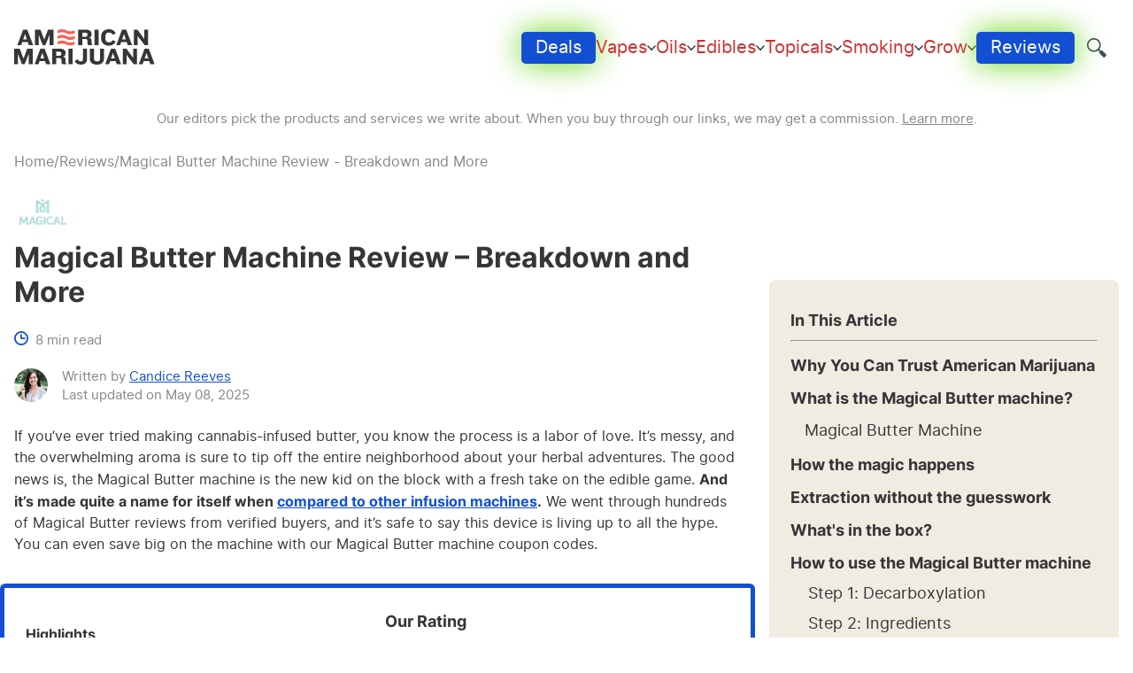

--- FILE ---
content_type: text/html; charset=UTF-8
request_url: https://americanmarijuana.org/magical-butter-machine-review/
body_size: 19845
content:
<!DOCTYPE html><html lang="en-US" prefix="og: https://ogp.me/ns#"><head><meta http-equiv="Content-Type" content="text/html; charset=UTF-8" /><meta http-equiv="X-UA-Compatible" content="IE=edge" /><meta name="viewport" content="width=device-width, initial-scale=1.0" /><link rel="pingback" href="https://americanmarijuana.org/wp/xmlrpc.php" /><link rel="preload" href="https://americanmarijuana.org/app/public/assets/04218d0d532cf7d42355.woff2" as="font" type="font/woff2" crossorigin /><link rel="preload" href="https://americanmarijuana.org/app/public/assets/6a36931fbea728a5bbb0.woff2" as="font" type="font/woff2" crossorigin /><style>img:is([sizes="auto" i], [sizes^="auto," i]) { contain-intrinsic-size: 3000px 1500px }</style><link rel='preload' href='https://cdn.gravitec.net/storage/ebc0fa16a27e09f76166ac62503b37b6/client.js' as='script'/><title>Magical Butter Machine Review - Specs, Performance &amp; More</title><meta name="description" content="Magical Butter Machine have premium cannabis infusion and cookware. Check out this review to learn more about their products."/><meta name="robots" content="follow, index, max-snippet:-1, max-video-preview:-1, max-image-preview:large"/><link rel="canonical" href="https://americanmarijuana.org/magical-butter-machine-review/" /><meta property="og:locale" content="en_US" /><meta property="og:type" content="article" /><meta property="og:title" content="Magical Butter Machine Review - Specs, Performance &amp; More" /><meta property="og:description" content="Magical Butter Machine have premium cannabis infusion and cookware. Check out this review to learn more about their products." /><meta property="og:url" content="https://americanmarijuana.org/magical-butter-machine-review/" /><meta property="og:site_name" content="American Marijuana" /><meta property="article:publisher" content="https://www.facebook.com/AmericanMarijuanaorg-104020461650262" /><meta property="article:tag" content="Accessories" /><meta property="article:tag" content="Cannabis" /><meta property="article:tag" content="CBD" /><meta property="article:tag" content="CBD Company Reviews" /><meta property="article:section" content="Brand Review" /><meta property="og:updated_time" content="2025-05-08T17:25:00+00:00" /><meta property="og:image" content="https://americanmarijuana.org/app/uploads/2022/11/Magical-Butter-Logo.jpg" /><meta property="og:image:secure_url" content="https://americanmarijuana.org/app/uploads/2022/11/Magical-Butter-Logo.jpg" /><meta property="og:image:width" content="600" /><meta property="og:image:height" content="600" /><meta property="og:image:alt" content="Magical Butter Logo" /><meta property="og:image:type" content="image/png" /><meta property="article:published_time" content="2022-11-29T21:05:00+00:00" /><meta property="article:modified_time" content="2025-05-08T17:25:00+00:00" /><meta name="twitter:card" content="summary_large_image" /><meta name="twitter:title" content="Magical Butter Machine Review - Specs, Performance &amp; More" /><meta name="twitter:description" content="Magical Butter Machine have premium cannabis infusion and cookware. Check out this review to learn more about their products." /><meta name="twitter:site" content="@american_mj" /><meta name="twitter:creator" content="@american_mj" /><meta name="twitter:image" content="https://americanmarijuana.org/app/uploads/2022/11/Magical-Butter-Logo.jpg" /><meta name="twitter:label1" content="Written by" /><meta name="twitter:data1" content="Candice Reeves" /><meta name="twitter:label2" content="Time to read" /><meta name="twitter:data2" content="Less than a minute" /><script type="application/ld+json" class="rank-math-schema-pro">{"@context":"https://schema.org","@graph":[{"@type":"Organization","@id":"https://americanmarijuana.org/#organization","name":"American Marijuana","sameAs":["https://www.facebook.com/AmericanMarijuanaorg-104020461650262","https://twitter.com/american_mj","https://www.instagram.com/american_marijuana/","https://www.linkedin.com/company/american-marijuana/","https://www.pinterest.ca/americanmarijuana/"],"logo":{"@type":"ImageObject","@id":"https://americanmarijuana.org/#logo","url":"https://americanmarijuana.org/app/uploads/2022/07/americanmarijuana-logo.svg","contentUrl":"https://americanmarijuana.org/app/uploads/2022/07/americanmarijuana-logo.svg","caption":"American Marijuana","inLanguage":"en-US","width":"171","height":"42"}},{"@type":"WebSite","@id":"https://americanmarijuana.org/#website","url":"https://americanmarijuana.org","name":"American Marijuana","alternateName":"AMMA","publisher":{"@id":"https://americanmarijuana.org/#organization"},"inLanguage":"en-US"},{"@type":"ImageObject","@id":"https://americanmarijuana.org/app/uploads/2022/11/Magical-Butter-Logo.jpg","url":"https://americanmarijuana.org/app/uploads/2022/11/Magical-Butter-Logo.jpg","width":"600","height":"600","caption":"Magical Butter Logo","inLanguage":"en-US"},{"@type":"BreadcrumbList","@id":"https://americanmarijuana.org/magical-butter-machine-review/#breadcrumb","itemListElement":[{"@type":"ListItem","position":"1","item":{"@id":"https://americanmarijuana.org","name":"American Marijuana"}},{"@type":"ListItem","position":"2","item":{"@id":"https://americanmarijuana.org/magical-butter-machine-review/","name":"Magical Butter Machine Review &#8211; Breakdown and More"}}]},{"@type":"WebPage","@id":"https://americanmarijuana.org/magical-butter-machine-review/#webpage","url":"https://americanmarijuana.org/magical-butter-machine-review/","name":"Magical Butter Machine Review - Specs, Performance &amp; More","datePublished":"2022-11-29T21:05:00+00:00","dateModified":"2025-05-08T17:25:00+00:00","isPartOf":{"@id":"https://americanmarijuana.org/#website"},"primaryImageOfPage":{"@id":"https://americanmarijuana.org/app/uploads/2022/11/Magical-Butter-Logo.jpg"},"inLanguage":"en-US","breadcrumb":{"@id":"https://americanmarijuana.org/magical-butter-machine-review/#breadcrumb"}},{"@type":"Person","@id":"https://americanmarijuana.org/author/candice-reeves/","name":"Candice Reeves","description":"Dog mom. Eternal optimist. Cannabis expert. . With an emphasis on comprehensive research, Candice serves up well-researched and useful cannabis content.","url":"https://americanmarijuana.org/author/candice-reeves/","image":{"@type":"ImageObject","@id":"https://americanmarijuana.org/app/uploads/2022/09/Candice-Reeves-150x150-1.jpg","url":"https://americanmarijuana.org/app/uploads/2022/09/Candice-Reeves-150x150-1.jpg","caption":"Candice Reeves","inLanguage":"en-US"},"worksFor":{"@id":"https://americanmarijuana.org/#organization"}},{"@type":"BlogPosting","headline":"Magical Butter Machine Review - Specs, Performance &amp; More","datePublished":"2022-11-29T21:05:00+00:00","dateModified":"2025-05-08T17:25:00+00:00","author":{"@id":"https://americanmarijuana.org/author/candice-reeves/","name":"Candice Reeves"},"publisher":{"@id":"https://americanmarijuana.org/#organization"},"description":"Magical Butter Machine have premium cannabis infusion and cookware. Check out this review to learn more about their products.","name":"Magical Butter Machine Review - Specs, Performance &amp; More","@id":"https://americanmarijuana.org/magical-butter-machine-review/#richSnippet","isPartOf":{"@id":"https://americanmarijuana.org/magical-butter-machine-review/#webpage"},"image":{"@id":"https://americanmarijuana.org/app/uploads/2022/11/Magical-Butter-Logo.jpg"},"inLanguage":"en-US","mainEntityOfPage":{"@id":"https://americanmarijuana.org/magical-butter-machine-review/#webpage"}}]}</script><link rel='dns-prefetch' href='//americanmarijuana.org' /><link rel='dns-prefetch' href='//cdn.gravitec.net' /><link rel="alternate" type="application/rss+xml" title="American Marijuana &raquo; Magical Butter Machine Review &#8211; Breakdown and More Comments Feed" href="https://americanmarijuana.org/magical-butter-machine-review/feed/" /><link rel='preload' id='LayoutCritical-preload' href='https://americanmarijuana.org/app/public/css/0a0cb8de128d82c567b2eb0c4d4b2557.css?ver=6.8.3'as='style' /><link rel='stylesheet' id='LayoutCritical-css' href='https://americanmarijuana.org/app/public/css/0a0cb8de128d82c567b2eb0c4d4b2557.css?ver=6.8.3' type='text/css' media='all' /><link rel='preload' id='BrandHighlightSection-preload' href='https://americanmarijuana.org/app/public/css/47f14fa433cd786e491a215d210cb58e.css?ver=6.8.3'as='style' /><link rel='stylesheet' id='BrandHighlightSection-css' href='https://americanmarijuana.org/app/public/css/47f14fa433cd786e491a215d210cb58e.css?ver=6.8.3' type='text/css' media='all' /><link rel='preload' id='BrandReviewSummary-preload' href='https://americanmarijuana.org/app/public/css/61ce467a9244c8828b0057278e33d1db.css?ver=6.8.3'as='style' /><link rel='stylesheet' id='BrandReviewSummary-css' href='https://americanmarijuana.org/app/public/css/61ce467a9244c8828b0057278e33d1db.css?ver=6.8.3' type='text/css' media='all' /><link rel='preload' id='ArticleDisclaimerSection-preload' href='https://americanmarijuana.org/app/public/css/4a02d389a0980c6f0dd61be6d731621b.css?ver=6.8.3'as='style' /><link rel='stylesheet' id='ArticleDisclaimerSection-css' href='https://americanmarijuana.org/app/public/css/4a02d389a0980c6f0dd61be6d731621b.css?ver=6.8.3' type='text/css' media='all' /><link rel='preload' id='SingleReviewCritical-preload' href='https://americanmarijuana.org/app/public/css/491c3a485331c51693ca196a5b5529c8.css?ver=6.8.3'as='style' /><link rel='stylesheet' id='SingleReviewCritical-css' href='https://americanmarijuana.org/app/public/css/491c3a485331c51693ca196a5b5529c8.css?ver=6.8.3' type='text/css' media='all' /><style id='classic-theme-styles-inline-css' type='text/css'>.wp-block-button__link{color:#fff;background-color:#32373c;border-radius:9999px;box-shadow:none;text-decoration:none;padding:calc(.667em + 2px) calc(1.333em + 2px);font-size:1.125em}.wp-block-file__button{background:#32373c;color:#fff;text-decoration:none}
</style><style id='global-styles-inline-css' type='text/css'>
:root{--wp--preset--aspect-ratio--square: 1;--wp--preset--aspect-ratio--4-3: 4/3;--wp--preset--aspect-ratio--3-4: 3/4;--wp--preset--aspect-ratio--3-2: 3/2;--wp--preset--aspect-ratio--2-3: 2/3;--wp--preset--aspect-ratio--16-9: 16/9;--wp--preset--aspect-ratio--9-16: 9/16;--wp--preset--color--black: #000000;--wp--preset--color--cyan-bluish-gray: #abb8c3;--wp--preset--color--white: #ffffff;--wp--preset--color--pale-pink: #f78da7;--wp--preset--color--vivid-red: #cf2e2e;--wp--preset--color--luminous-vivid-orange: #ff6900;--wp--preset--color--luminous-vivid-amber: #fcb900;--wp--preset--color--light-green-cyan: #7bdcb5;--wp--preset--color--vivid-green-cyan: #00d084;--wp--preset--color--pale-cyan-blue: #8ed1fc;--wp--preset--color--vivid-cyan-blue: #0693e3;--wp--preset--color--vivid-purple: #9b51e0;--wp--preset--gradient--vivid-cyan-blue-to-vivid-purple: linear-gradient(135deg,rgba(6,147,227,1) 0%,rgb(155,81,224) 100%);--wp--preset--gradient--light-green-cyan-to-vivid-green-cyan: linear-gradient(135deg,rgb(122,220,180) 0%,rgb(0,208,130) 100%);--wp--preset--gradient--luminous-vivid-amber-to-luminous-vivid-orange: linear-gradient(135deg,rgba(252,185,0,1) 0%,rgba(255,105,0,1) 100%);--wp--preset--gradient--luminous-vivid-orange-to-vivid-red: linear-gradient(135deg,rgba(255,105,0,1) 0%,rgb(207,46,46) 100%);--wp--preset--gradient--very-light-gray-to-cyan-bluish-gray: linear-gradient(135deg,rgb(238,238,238) 0%,rgb(169,184,195) 100%);--wp--preset--gradient--cool-to-warm-spectrum: linear-gradient(135deg,rgb(74,234,220) 0%,rgb(151,120,209) 20%,rgb(207,42,186) 40%,rgb(238,44,130) 60%,rgb(251,105,98) 80%,rgb(254,248,76) 100%);--wp--preset--gradient--blush-light-purple: linear-gradient(135deg,rgb(255,206,236) 0%,rgb(152,150,240) 100%);--wp--preset--gradient--blush-bordeaux: linear-gradient(135deg,rgb(254,205,165) 0%,rgb(254,45,45) 50%,rgb(107,0,62) 100%);--wp--preset--gradient--luminous-dusk: linear-gradient(135deg,rgb(255,203,112) 0%,rgb(199,81,192) 50%,rgb(65,88,208) 100%);--wp--preset--gradient--pale-ocean: linear-gradient(135deg,rgb(255,245,203) 0%,rgb(182,227,212) 50%,rgb(51,167,181) 100%);--wp--preset--gradient--electric-grass: linear-gradient(135deg,rgb(202,248,128) 0%,rgb(113,206,126) 100%);--wp--preset--gradient--midnight: linear-gradient(135deg,rgb(2,3,129) 0%,rgb(40,116,252) 100%);--wp--preset--font-size--small: 13px;--wp--preset--font-size--medium: 20px;--wp--preset--font-size--large: 36px;--wp--preset--font-size--x-large: 42px;--wp--preset--spacing--20: 0.44rem;--wp--preset--spacing--30: 0.67rem;--wp--preset--spacing--40: 1rem;--wp--preset--spacing--50: 1.5rem;--wp--preset--spacing--60: 2.25rem;--wp--preset--spacing--70: 3.38rem;--wp--preset--spacing--80: 5.06rem;--wp--preset--shadow--natural: 6px 6px 9px rgba(0, 0, 0, 0.2);--wp--preset--shadow--deep: 12px 12px 50px rgba(0, 0, 0, 0.4);--wp--preset--shadow--sharp: 6px 6px 0px rgba(0, 0, 0, 0.2);--wp--preset--shadow--outlined: 6px 6px 0px -3px rgba(255, 255, 255, 1), 6px 6px rgba(0, 0, 0, 1);--wp--preset--shadow--crisp: 6px 6px 0px rgba(0, 0, 0, 1);}:where(.is-layout-flex){gap: 0.5em;}:where(.is-layout-grid){gap: 0.5em;}body .is-layout-flex{display: flex;}.is-layout-flex{flex-wrap: wrap;align-items: center;}.is-layout-flex > :is(*, div){margin: 0;}body .is-layout-grid{display: grid;}.is-layout-grid > :is(*, div){margin: 0;}:where(.wp-block-columns.is-layout-flex){gap: 2em;}:where(.wp-block-columns.is-layout-grid){gap: 2em;}:where(.wp-block-post-template.is-layout-flex){gap: 1.25em;}:where(.wp-block-post-template.is-layout-grid){gap: 1.25em;}.has-black-color{color: var(--wp--preset--color--black) !important;}.has-cyan-bluish-gray-color{color: var(--wp--preset--color--cyan-bluish-gray) !important;}.has-white-color{color: var(--wp--preset--color--white) !important;}.has-pale-pink-color{color: var(--wp--preset--color--pale-pink) !important;}.has-vivid-red-color{color: var(--wp--preset--color--vivid-red) !important;}.has-luminous-vivid-orange-color{color: var(--wp--preset--color--luminous-vivid-orange) !important;}.has-luminous-vivid-amber-color{color: var(--wp--preset--color--luminous-vivid-amber) !important;}.has-light-green-cyan-color{color: var(--wp--preset--color--light-green-cyan) !important;}.has-vivid-green-cyan-color{color: var(--wp--preset--color--vivid-green-cyan) !important;}.has-pale-cyan-blue-color{color: var(--wp--preset--color--pale-cyan-blue) !important;}.has-vivid-cyan-blue-color{color: var(--wp--preset--color--vivid-cyan-blue) !important;}.has-vivid-purple-color{color: var(--wp--preset--color--vivid-purple) !important;}.has-black-background-color{background-color: var(--wp--preset--color--black) !important;}.has-cyan-bluish-gray-background-color{background-color: var(--wp--preset--color--cyan-bluish-gray) !important;}.has-white-background-color{background-color: var(--wp--preset--color--white) !important;}.has-pale-pink-background-color{background-color: var(--wp--preset--color--pale-pink) !important;}.has-vivid-red-background-color{background-color: var(--wp--preset--color--vivid-red) !important;}.has-luminous-vivid-orange-background-color{background-color: var(--wp--preset--color--luminous-vivid-orange) !important;}.has-luminous-vivid-amber-background-color{background-color: var(--wp--preset--color--luminous-vivid-amber) !important;}.has-light-green-cyan-background-color{background-color: var(--wp--preset--color--light-green-cyan) !important;}.has-vivid-green-cyan-background-color{background-color: var(--wp--preset--color--vivid-green-cyan) !important;}.has-pale-cyan-blue-background-color{background-color: var(--wp--preset--color--pale-cyan-blue) !important;}.has-vivid-cyan-blue-background-color{background-color: var(--wp--preset--color--vivid-cyan-blue) !important;}.has-vivid-purple-background-color{background-color: var(--wp--preset--color--vivid-purple) !important;}.has-black-border-color{border-color: var(--wp--preset--color--black) !important;}.has-cyan-bluish-gray-border-color{border-color: var(--wp--preset--color--cyan-bluish-gray) !important;}.has-white-border-color{border-color: var(--wp--preset--color--white) !important;}.has-pale-pink-border-color{border-color: var(--wp--preset--color--pale-pink) !important;}.has-vivid-red-border-color{border-color: var(--wp--preset--color--vivid-red) !important;}.has-luminous-vivid-orange-border-color{border-color: var(--wp--preset--color--luminous-vivid-orange) !important;}.has-luminous-vivid-amber-border-color{border-color: var(--wp--preset--color--luminous-vivid-amber) !important;}.has-light-green-cyan-border-color{border-color: var(--wp--preset--color--light-green-cyan) !important;}.has-vivid-green-cyan-border-color{border-color: var(--wp--preset--color--vivid-green-cyan) !important;}.has-pale-cyan-blue-border-color{border-color: var(--wp--preset--color--pale-cyan-blue) !important;}.has-vivid-cyan-blue-border-color{border-color: var(--wp--preset--color--vivid-cyan-blue) !important;}.has-vivid-purple-border-color{border-color: var(--wp--preset--color--vivid-purple) !important;}.has-vivid-cyan-blue-to-vivid-purple-gradient-background{background: var(--wp--preset--gradient--vivid-cyan-blue-to-vivid-purple) !important;}.has-light-green-cyan-to-vivid-green-cyan-gradient-background{background: var(--wp--preset--gradient--light-green-cyan-to-vivid-green-cyan) !important;}.has-luminous-vivid-amber-to-luminous-vivid-orange-gradient-background{background: var(--wp--preset--gradient--luminous-vivid-amber-to-luminous-vivid-orange) !important;}.has-luminous-vivid-orange-to-vivid-red-gradient-background{background: var(--wp--preset--gradient--luminous-vivid-orange-to-vivid-red) !important;}.has-very-light-gray-to-cyan-bluish-gray-gradient-background{background: var(--wp--preset--gradient--very-light-gray-to-cyan-bluish-gray) !important;}.has-cool-to-warm-spectrum-gradient-background{background: var(--wp--preset--gradient--cool-to-warm-spectrum) !important;}.has-blush-light-purple-gradient-background{background: var(--wp--preset--gradient--blush-light-purple) !important;}.has-blush-bordeaux-gradient-background{background: var(--wp--preset--gradient--blush-bordeaux) !important;}.has-luminous-dusk-gradient-background{background: var(--wp--preset--gradient--luminous-dusk) !important;}.has-pale-ocean-gradient-background{background: var(--wp--preset--gradient--pale-ocean) !important;}.has-electric-grass-gradient-background{background: var(--wp--preset--gradient--electric-grass) !important;}.has-midnight-gradient-background{background: var(--wp--preset--gradient--midnight) !important;}.has-small-font-size{font-size: var(--wp--preset--font-size--small) !important;}.has-medium-font-size{font-size: var(--wp--preset--font-size--medium) !important;}.has-large-font-size{font-size: var(--wp--preset--font-size--large) !important;}.has-x-large-font-size{font-size: var(--wp--preset--font-size--x-large) !important;}
:where(.wp-block-post-template.is-layout-flex){gap: 1.25em;}:where(.wp-block-post-template.is-layout-grid){gap: 1.25em;}
:where(.wp-block-columns.is-layout-flex){gap: 2em;}:where(.wp-block-columns.is-layout-grid){gap: 2em;}
:root :where(.wp-block-pullquote){font-size: 1.5em;line-height: 1.6;}
</style><script type="text/javascript" src="https://americanmarijuana.org/app/plugins/image-compression/public/js/75d841e49af2e8772f8816d1114e1f9c.js?ver=1762500668" id="image-compression-js"></script><link rel="EditURI" type="application/rsd+xml" title="RSD" href="https://americanmarijuana.org/wp/xmlrpc.php?rsd" /><meta name="generator" content="WordPress 6.8.3" /><link rel='shortlink' href='https://americanmarijuana.org/?p=24554' /><script>(function(w,d,s,l,i){w[l]=w[l]||[];w[l].push({'gtm.start': new Date().getTime(),event:'gtm.js'});var f=d.getElementsByTagName(s)[0], j=d.createElement(s),dl=l!='dataLayer'?'&l='+l:'';j.async=true;j.src='https://www.googletagmanager.com/gtm.js?id='+i+dl;f.parentNode.insertBefore(j,f);})(window,document,'script','dataLayer','GTM-PVJZHBX');</script><link rel="icon" href="https://americanmarijuana.org/app/uploads/2022/09/americanmarijuana-logo-minimal.svg" sizes="32x32" /><link rel="icon" href="https://americanmarijuana.org/app/uploads/2022/09/americanmarijuana-logo-minimal.svg" sizes="192x192" /><link rel="apple-touch-icon" href="https://americanmarijuana.org/app/uploads/2022/09/americanmarijuana-logo-minimal.svg" /><meta name="msapplication-TileImage" content="https://americanmarijuana.org/app/uploads/2022/09/americanmarijuana-logo-minimal.svg" /><style type="text/css" id="wp-custom-css">
.menu__item-link {
color: #cf2e2e;
display: block;
font-weight: 600;
text-decoration: none;
}
.americanmarijuana-main-header .main-nav .menu--level-1 {gap: 1.25em 1em;
}@keyframes pulse {
0% {
box-shadow: 0 0 10px #67d313;
}
50% {
box-shadow: 0 0 25px #67d313;
}
100% {
box-shadow: 0 0 35px #67d313;
}
}.button--variant-primary {
background-color: #134fd3;
border-radius: 5px;
padding: .5rem 1rem;
color: #fff;
border: none;
cursor: pointer;
animation: pulse 1s infinite;
transition: transform 0.5s ease;
}.button--variant-primary:hover {
transform: scale(1.05);
}.brand-highlight-section > div {
border: 5px solid #134fd3;
padding: 1.5em;
border-radius: 6px;
}		</style><script src="https://8b61b8e04af945dd88487eef817fbb90.js.ubembed.com" async></script><script type="text/javascript" src="https://1o.io/js/1o.js"></script></head><body ><script>
!function (a, b, c, d, e, f) { a.ddjskey = e; a.ddoptions = f || null; var m = b.createElement(c), n = b.getElementsByTagName(c)[0]; m.async =
1, m.src = d, n.parentNode.insertBefore(m, n); }(window, document, "script", "https://js.datadome.co/tags.js", "2D4AF6661A64A9714EF059997B6503",
{ajaxListenerPath: true});
</script><noscript><iframe src="https://www.googletagmanager.com/ns.html?id=GTM-PVJZHBX" height="0" width="0" style="display:none;visibility:hidden"></iframe></noscript> <header class="americanmarijuana-main-header" ><div class="americanmarijuana-main-wrapper"><div class="americanmarijuana-logo-wrapper"> <a class="logo logo--default" href="/" > <picture><img  class="not-lazy image" src="https://americanmarijuana.org/app/uploads/2022/07/americanmarijuana-logo.svg" width="171" height="42" alt="American Marijuana"/></picture></a> <a class="logo logo--scroll" href="/" > <picture><img  class="not-lazy image" src="https://americanmarijuana.org/app/uploads/2022/07/americanmarijuana-logo-small.svg" width="50" height="50" alt="American Marijuana"/></picture></a></div><div class="main-nav" ><div class="search" ><div class="search__icon"></div><form method="get" action="/" class="search-form search__form "><div class="search-form__inputs-container"> <input class="search-form__input search__input" type="text" name="s" placeholder="Search" /> <button class="search-form__button" type="submit" >Search</button></div></form></div> <button aria-label="Menu" class="main-nav__mobile-menu-toggle burger-button" ></button> <nav class="menu" aria-label="Main Navigation" > <a class="logo" href="/" > <picture><img  class="image lazy" src="https://americanmarijuana.org/app/uploads/2022/09/americanmarijuana-logo-minimal.svg" width="18" height="17" alt="American Marijuana"/></picture></a><ul class="menu--level-1"><li class=" menu-item menu-item-type-post_type menu-item-object-page menu-item-43830 menu__menu-item" ><div class="menu__item-links-wrapper"> <a class="menu__item-button button--variant-primary" href="https://americanmarijuana.org/deals/" >Deals</a></div></li><li class=" menu-item menu-item-type-custom menu-item-object-custom menu-item-42603 menu-item-has-children menu__menu-item" ><div class="menu__item-links-wrapper"> <a class="menu__item-link" href="/best-weed-vape-pens/" >Vapes</a> <a class="menu__sub-menu-opener"></a></div><ul class="menu--level-2"><li class=" menu-item menu-item-type-post_type menu-item-object-post menu-item-42606 menu__menu-item" ><div class="menu__item-links-wrapper"> <a class="menu__item-link" href="https://americanmarijuana.org/best-dry-herb-vape-pens/" >Dry Herb Vape Pens</a></div></li><li class=" menu-item menu-item-type-post_type menu-item-object-post menu-item-42624 menu__menu-item" ><div class="menu__item-links-wrapper"> <a class="menu__item-link" href="https://americanmarijuana.org/best-vape-pens/" >Vape Pens</a></div></li><li class=" menu-item menu-item-type-post_type menu-item-object-post menu-item-42612 menu__menu-item" ><div class="menu__item-links-wrapper"> <a class="menu__item-link" href="https://americanmarijuana.org/best-delta-8-thc-cartridges/" >Delta-8 THC Cartridges</a></div></li><li class=" menu-item menu-item-type-post_type menu-item-object-post menu-item-42615 menu__menu-item" ><div class="menu__item-links-wrapper"> <a class="menu__item-link" href="https://americanmarijuana.org/best-weed-vaporizers/" >Weed Vaporizers</a></div></li><li class=" menu-item menu-item-type-post_type menu-item-object-post menu-item-42618 menu__menu-item" ><div class="menu__item-links-wrapper"> <a class="menu__item-link" href="https://americanmarijuana.org/top-five-thc-vape-pens/" >THC Vape Pens</a></div></li><li class=" menu-item menu-item-type-post_type menu-item-object-post menu-item-42621 menu__menu-item" ><div class="menu__item-links-wrapper"> <a class="menu__item-link" href="https://americanmarijuana.org/best-dab-wax-pen/" >Dab & Wax Pens</a></div></li></ul></li><li class=" menu-item menu-item-type-custom menu-item-object-custom menu-item-42741 menu-item-has-children menu__menu-item" ><div class="menu__item-links-wrapper"> <a class="menu__item-link" href="#" >Oils</a> <a class="menu__sub-menu-opener"></a></div><ul class="menu--level-2"><li class=" menu-item menu-item-type-custom menu-item-object-custom menu-item-42627 menu__menu-item" ><div class="menu__item-links-wrapper"> <a class="menu__item-link" href="/best-cbd-oil/" >CBD Oils</a></div></li><li class=" menu-item menu-item-type-post_type menu-item-object-post menu-item-42630 menu__menu-item" ><div class="menu__item-links-wrapper"> <a class="menu__item-link" href="https://americanmarijuana.org/top-10-full-spectrum-cbd-oils/" >Full Spectrum CBD Oil & Tinctures</a></div></li><li class=" menu-item menu-item-type-post_type menu-item-object-post menu-item-42633 menu__menu-item" ><div class="menu__item-links-wrapper"> <a class="menu__item-link" href="https://americanmarijuana.org/best-cbd-oil-for-pain/" >CBD Oil for Pain Relief</a></div></li><li class=" menu-item menu-item-type-post_type menu-item-object-post menu-item-42636 menu__menu-item" ><div class="menu__item-links-wrapper"> <a class="menu__item-link" href="https://americanmarijuana.org/best-cbd-oil-for-diabetes/" >CBD Oil for Diabetes</a></div></li><li class=" menu-item menu-item-type-post_type menu-item-object-post menu-item-42639 menu__menu-item" ><div class="menu__item-links-wrapper"> <a class="menu__item-link" href="https://americanmarijuana.org/best-cbd-oil-for-sleep-insomnia/" >CBD for Sleep</a></div></li><li class=" menu-item menu-item-type-post_type menu-item-object-post menu-item-42645 menu__menu-item" ><div class="menu__item-links-wrapper"> <a class="menu__item-link" href="https://americanmarijuana.org/best-cbd-for-arthritis/" >CBD for Arthritis</a></div></li></ul></li><li class=" menu-item menu-item-type-custom menu-item-object-custom menu-item-42744 menu-item-has-children menu__menu-item" ><div class="menu__item-links-wrapper"> <a class="menu__item-link" href="#" >Edibles</a> <a class="menu__sub-menu-opener"></a></div><ul class="menu--level-2"><li class=" menu-item menu-item-type-post_type menu-item-object-post menu-item-42657 menu__menu-item" ><div class="menu__item-links-wrapper"> <a class="menu__item-link" href="https://americanmarijuana.org/best-thc-gummies/" >Best THC Gummies</a></div></li><li class=" menu-item menu-item-type-post_type menu-item-object-post menu-item-42654 menu__menu-item" ><div class="menu__item-links-wrapper"> <a class="menu__item-link" href="https://americanmarijuana.org/best-cbg-gummies/" >CBG Gummies</a></div></li><li class=" menu-item menu-item-type-post_type menu-item-object-post menu-item-42651 menu__menu-item" ><div class="menu__item-links-wrapper"> <a class="menu__item-link" href="https://americanmarijuana.org/best-delta-8-gummies/" >Delta 8 Gummies</a></div></li><li class=" menu-item menu-item-type-post_type menu-item-object-post menu-item-42663 menu__menu-item" ><div class="menu__item-links-wrapper"> <a class="menu__item-link" href="https://americanmarijuana.org/best-delta-9-gummies/" >Delta 9 Gummies</a></div></li><li class=" menu-item menu-item-type-post_type menu-item-object-post menu-item-42660 menu__menu-item" ><div class="menu__item-links-wrapper"> <a class="menu__item-link" href="https://americanmarijuana.org/best-cbd-gummies-for-erectile-dysfunction/" >Erectile Dysfunction Edibles</a></div></li><li class=" menu-item menu-item-type-post_type menu-item-object-post menu-item-42648 menu__menu-item" ><div class="menu__item-links-wrapper"> <a class="menu__item-link" href="https://americanmarijuana.org/best-cbd-isolate/" >Isolate Products</a></div></li><li class=" menu-item menu-item-type-post_type menu-item-object-post menu-item-42666 menu__menu-item" ><div class="menu__item-links-wrapper"> <a class="menu__item-link" href="https://americanmarijuana.org/best-decarboxylator/" >Decarboxylators</a></div></li></ul></li><li class=" menu-item menu-item-type-custom menu-item-object-custom menu-item-42747 menu-item-has-children menu__menu-item" ><div class="menu__item-links-wrapper"> <a class="menu__item-link" href="#" >Topicals</a> <a class="menu__sub-menu-opener"></a></div><ul class="menu--level-2"><li class=" menu-item menu-item-type-post_type menu-item-object-post menu-item-42669 menu__menu-item" ><div class="menu__item-links-wrapper"> <a class="menu__item-link" href="https://americanmarijuana.org/best-cbd-creams/" >CBD Creams</a></div></li><li class=" menu-item menu-item-type-post_type menu-item-object-post menu-item-42672 menu__menu-item" ><div class="menu__item-links-wrapper"> <a class="menu__item-link" href="https://americanmarijuana.org/best-cbd-cream-for-pain/" >CBD Cream for Pain</a></div></li><li class=" menu-item menu-item-type-post_type menu-item-object-post menu-item-42675 menu__menu-item" ><div class="menu__item-links-wrapper"> <a class="menu__item-link" href="https://americanmarijuana.org/best-cbd-nasal-spray/" >CBD Nasal Sprays</a></div></li><li class=" menu-item menu-item-type-post_type menu-item-object-post menu-item-42678 menu__menu-item" ><div class="menu__item-links-wrapper"> <a class="menu__item-link" href="https://americanmarijuana.org/best-cbd-shampoo/" >CBD Shampoo</a></div></li><li class=" menu-item menu-item-type-post_type menu-item-object-post menu-item-42681 menu__menu-item" ><div class="menu__item-links-wrapper"> <a class="menu__item-link" href="https://americanmarijuana.org/cbd-roll-on-for-pain/" >CBD Roll-On</a></div></li></ul></li><li class=" menu-item menu-item-type-custom menu-item-object-custom menu-item-42750 menu-item-has-children menu__menu-item" ><div class="menu__item-links-wrapper"> <a class="menu__item-link" href="#" >Smoking</a> <a class="menu__sub-menu-opener"></a></div><ul class="menu--level-2"><li class=" menu-item menu-item-type-post_type menu-item-object-post menu-item-42684 menu__menu-item" ><div class="menu__item-links-wrapper"> <a class="menu__item-link" href="https://americanmarijuana.org/best-cbd-flower/" >CBD Flower</a></div></li><li class=" menu-item menu-item-type-post_type menu-item-object-post menu-item-42687 menu__menu-item" ><div class="menu__item-links-wrapper"> <a class="menu__item-link" href="https://americanmarijuana.org/best-cbd-wax/" >CBD Wax Products</a></div></li><li class=" menu-item menu-item-type-post_type menu-item-object-post menu-item-42690 menu__menu-item" ><div class="menu__item-links-wrapper"> <a class="menu__item-link" href="https://americanmarijuana.org/best-delta-8-cigarettes/" >Delta-8 Cigarettes</a></div></li><li class=" menu-item menu-item-type-post_type menu-item-object-post menu-item-42693 menu__menu-item" ><div class="menu__item-links-wrapper"> <a class="menu__item-link" href="https://americanmarijuana.org/best-rosin-press-machines/" >Rosin Press Machines</a></div></li><li class=" menu-item menu-item-type-post_type menu-item-object-post menu-item-42696 menu__menu-item" ><div class="menu__item-links-wrapper"> <a class="menu__item-link" href="https://americanmarijuana.org/best-electric-weed-grinders/" >Electric Weed Grinders</a></div></li><li class=" menu-item menu-item-type-post_type menu-item-object-post menu-item-42699 menu__menu-item" ><div class="menu__item-links-wrapper"> <a class="menu__item-link" href="https://americanmarijuana.org/best-weed-accessories/" >Weed Accessories</a></div></li><li class=" menu-item menu-item-type-custom menu-item-object-custom menu-item-42738 menu-item-has-children menu__menu-item" ><div class="menu__item-links-wrapper"> <a class="menu__item-link" href="#" >Bongs & Pipes</a> <a class="menu__sub-menu-opener"></a></div><ul class="menu--level-9"><li class=" menu-item menu-item-type-post_type menu-item-object-post menu-item-42702 menu__menu-item" ><div class="menu__item-links-wrapper"> <a class="menu__item-link" href="https://americanmarijuana.org/best-glass-bongs/" >Glass Bongs</a></div></li><li class=" menu-item menu-item-type-post_type menu-item-object-post menu-item-42705 menu__menu-item" ><div class="menu__item-links-wrapper"> <a class="menu__item-link" href="https://americanmarijuana.org/best-percolator-bongs/" >Percolator Bongs</a></div></li><li class=" menu-item menu-item-type-post_type menu-item-object-post menu-item-42708 menu__menu-item" ><div class="menu__item-links-wrapper"> <a class="menu__item-link" href="https://americanmarijuana.org/best-gravity-bong/" >Gravity Bong</a></div></li><li class=" menu-item menu-item-type-post_type menu-item-object-post menu-item-42711 menu__menu-item" ><div class="menu__item-links-wrapper"> <a class="menu__item-link" href="https://americanmarijuana.org/top-10-gas-mask-bongs/" >Gas Mask Bongs</a></div></li><li class=" menu-item menu-item-type-post_type menu-item-object-post menu-item-42714 menu__menu-item" ><div class="menu__item-links-wrapper"> <a class="menu__item-link" href="https://americanmarijuana.org/top-10-classiest-vape-pipes/" >Classy Vape Pipes</a></div></li><li class=" menu-item menu-item-type-post_type menu-item-object-post menu-item-42717 menu__menu-item" ><div class="menu__item-links-wrapper"> <a class="menu__item-link" href="https://americanmarijuana.org/best-weed-pipes/" >Unique Weed Pipes</a></div></li></ul></li></ul></li><li class=" menu-item menu-item-type-post_type menu-item-object-post menu-item-42720 menu-item-has-children menu__menu-item" ><div class="menu__item-links-wrapper"> <a class="menu__item-link" href="https://americanmarijuana.org/how-to-grow-marijuana-indoors-without-the-smell/" >Grow</a> <a class="menu__sub-menu-opener"></a></div><ul class="menu--level-2"><li class=" menu-item menu-item-type-post_type menu-item-object-post menu-item-42723 menu__menu-item" ><div class="menu__item-links-wrapper"> <a class="menu__item-link" href="https://americanmarijuana.org/best-indoor-grow-tents-for-cannabis/" >Indoor Grow Tents</a></div></li><li class=" menu-item menu-item-type-post_type menu-item-object-post menu-item-42726 menu__menu-item" ><div class="menu__item-links-wrapper"> <a class="menu__item-link" href="https://americanmarijuana.org/top-marijuana-grow-boxes/" >Grow Boxes</a></div></li><li class=" menu-item menu-item-type-post_type menu-item-object-post menu-item-42729 menu__menu-item" ><div class="menu__item-links-wrapper"> <a class="menu__item-link" href="https://americanmarijuana.org/top-10-marijuana-seedbanks/" >Marijuana Seedbanks</a></div></li><li class=" menu-item menu-item-type-post_type menu-item-object-post menu-item-42732 menu__menu-item" ><div class="menu__item-links-wrapper"> <a class="menu__item-link" href="https://americanmarijuana.org/best-led-grow-lights-for-indoor-marijuana-plants/" >LED Grow Lights</a></div></li><li class=" menu-item menu-item-type-post_type menu-item-object-post menu-item-42735 menu__menu-item" ><div class="menu__item-links-wrapper"> <a class="menu__item-link" href="https://americanmarijuana.org/the-best-soil-for-marijuana/" >Soil For Marijuana</a></div></li></ul></li><li class=" menu-item menu-item-type-post_type menu-item-object-page menu-item-44175 menu__menu-item" ><div class="menu__item-links-wrapper"> <a class="menu__item-button button--variant-primary" href="https://americanmarijuana.org/reviews/" >Reviews</a></div></li></ul> </nav></div></div> </header> <main> <article><div class="global-trust-statement"><p>Our editors pick the products and services we write about. When you buy through our links, we may get a commission. <a href="https://americanmarijuana.org/earnings-disclaimer/" target="_blank" rel="noopener">Learn more</a>.</p></div><div class="americanmarijuana-main-wrapper"> <nav class="breadcrumbs" aria-label="Breadcrumb" ><ol><li> <a class="breadcrumbs__item" href="/" title="Home" >Home</a></li><li> <a class="breadcrumbs__item" href="/reviews/" title="Reviews" >Reviews</a></li><li> <span class="breadcrumbs__item" title="Magical Butter Machine Review - Breakdown and More" >Magical Butter Machine Review - Breakdown and More</span></li></ol></nav></div><div class="page-layout"><div class="page-layout__section page-layout__section--content"> <section class="featured-image section" ><div class="americanmarijuana-main-wrapper"> <picture><source type="image/webp" srcset="https://americanmarijuana.org/app/uploads/2022/11/Magical-Butter-Logo.webp"/><source type="image/jpeg" srcset="https://americanmarijuana.org/app/uploads/2022/11/Magical-Butter-Logo-300x300-1.jpg"/><img  class="not-lazy image" src="[data-uri]" width="300" height="300" alt="Magical Butter Logo"/></picture></div> </section> <section class="article-byline section" ><div class="americanmarijuana-main-wrapper"><h1 class="article-byline__heading"> Magical Butter Machine Review &#8211; Breakdown and More</h1><div class="post-meta" ><div class="post-meta__author-avatar-wrapper"> <a class="author-avatar" href="https://americanmarijuana.org/author/candice-reeves/" ><picture><source type="image/webp" srcset="https://americanmarijuana.org/app/uploads/2022/09/Candice-Reeves-150x150-1.webp"/><source type="image/jpeg" srcset="https://americanmarijuana.org/app/uploads/2022/09/Candice-Reeves-150x150-1.jpg"/><img  src="[data-uri]" alt="Candice Reeves's avatar" class="post-meta__author-avatar not-lazy"/></picture></img></a></div><p class="post-meta__author-text"> Written by <a href="https://americanmarijuana.org/author/candice-reeves/" title="Candice Reeves" >Candice Reeves</a></p><div class="post-meta__updated"> <span class="post-meta__updated--text"> Last updated on </span> <span class="post-meta__date"> <time datetime="2025-05-08T05:25:00" title="May 08, 2025">May 08, 2025</time> </span></div> <span class="post-meta__read-time">8 min read</span></div><div class="article-byline__intro"><p>If you’ve ever tried making cannabis-infused butter, you know the process is a labor of love. It’s messy, and the overwhelming aroma is sure to tip off the entire neighborhood about your herbal adventures. The good news is, the Magical Butter machine is the new kid on the block with a fresh take on the edible game. <strong>And it’s made quite a name for itself when <a href="https://americanmarijuana.org/levo-c-vs-magical-butter/" target="_blank" rel="noopener">compared to other infusion machines</a>.</strong> We went through hundreds of Magical Butter reviews from verified buyers, and it’s safe to say this device is living up to all the hype. You can even save big on the machine with our Magical Butter machine coupon codes.</p></div></div> </section> <section class="table-of-content section--mobile-only section" ><div class="americanmarijuana-main-wrapper"><div class="table-of-content mobile-read-more"><p class="table-of-content__title"> In This Article</p><hr/><h2 class="toc-heading"><a href="#why-you-can-trust-american-marijuana">Why You Can Trust American Marijuana</a></h2><h2 class="toc-heading"><a href="#what-is-the-magical-butter-machine">What is the Magical Butter machine?</a></h2><ul><li class="toc-item"><h3> <a href="#"> Magical Butter Machine </a></h3></li></ul><h2 class="toc-heading"><a href="#how-the-magic-happens">How the magic happens</a></h2><h2 class="toc-heading"><a href="#extraction-without-the-guesswork">Extraction without the guesswork</a></h2><h2 class="toc-heading"><a href="#whats-in-the-box">What's in the box?</a></h2><h2 class="toc-heading"><a href="#how-to-use-the-magical-butter-machine">How to use the Magical Butter machine</a></h2><h3 class="toc-subheading"><a href="#step-1-decarboxylation">Step 1: Decarboxylation</a></h3><h3 class="toc-subheading"><a href="#step-2-ingredients">Step 2: Ingredients</a></h3><h3 class="toc-subheading"><a href="#step-3-cooking">Step 3: Cooking</a></h3><h3 class="toc-subheading"><a href="#step-4-cleaning">Step 4: Cleaning</a></h3><h2 class="toc-heading"><a href="#the-pros">The Pros</a></h2><h2 class="toc-heading"><a href="#the-cons">The Cons</a></h2><h2 class="toc-heading"><a href="#is-the-magical-butter-worth-it">Is the Magical Butter worth it?</a></h2><div class="table-of-content__read-more-link"><a>Read more</a></div></div></div> </section> <section class="brand-highlight-section section section--white" ><div class="americanmarijuana-main-wrapper"><div class="brand-highlight-section__content"><h2 class="section__title"></h2><p><strong>Highlights</strong></p><ul class="menu"><li><i class="fas fa-check-circle"></i>Infuse your own butter at home</li><li><i class="fas fa-check-circle"></i>Make top-shelf edibles easily</li><li><i class="fas fa-check-circle"></i>Never worry about over-heating your material</li></ul></div><div class="brand-highlight-section__rail"><div class="brand-highlight-section__rating"><div class="star-rating"><p class="star-rating__title"> Our Rating</p><div class="star-rating__stars" title="Rated 5/5 stars."><div class="star-rating__overlay" style="width: 100% "></div><div class="star-rating__underlay"></div></div> <label class="star-rating__trust"> <input class="star-rating__toggle" type="checkbox" /><div class="star-rating__tooltip"><p>All ratings are determined by our editorial staff. Learn more about how our brand review process works. <a href="https://americanmarijuana.org/editorial-process/">Learn more.</a></p></div> </label></div></div><div class="brand-highlight-section__cta"> <a class="button" href="https://americanmarijuana.org/go/magical-butter-machine/" target="_blank" rel="noopener noreferrer nofollow sponsored" >Go to site</a><div></div></div></div></div> </section> <section class="brand-review-summary section" ><div class="americanmarijuana-main-wrapper"><div class="brand-review-summary__container"><div class="brand-review-summary__content"><div class="brand-review-summary__title"> Shipping</div><div class="brand-review-summary__description"> No Free Shipping ouside US</div></div><div class="brand-review-summary__content"><div class="brand-review-summary__title"> Return Policy</div><div class="brand-review-summary__description"> 1-Year warranty</div></div><div class="brand-review-summary__content"><div class="brand-review-summary__title"> Price</div><div class="brand-review-summary__description"> $$$</div></div></div></div> </section> <section id="why-you-can-trust-american-marijuana" class="article-disclaimer-section section section--white" ><div class="americanmarijuana-main-wrapper"><div class="article-disclaimer-section__container"> <picture><img  class="not-lazy image" src="https://americanmarijuana.org/app/uploads/2022/07/privacy.svg" width="34" height="41" alt="privacy"/></picture><h3 class="section__title"> Why You Can Trust American Marijuana</h3><div class="article-disclaimer-section__content"><p>American Marijuana has been a trusted cannabis site since 2014, with a team of experts in the field working to ensure you&#8217;re only receiving premium quality information.</p></div><div class="article-disclaimer-section__links"> <a href="https://americanmarijuana.org/earnings-disclaimer/" target="_blank" >Earnings Disclaimer</a> <a href="https://americanmarijuana.org/editorial-process/" target="_blank" >Editorial Process</a></div></div></div> </section> <section id="what-is-the-magical-butter-machine" class="content-section section" ><div class="americanmarijuana-main-wrapper"><h2 class="section__title section__title--left">What is the Magical Butter machine?</h2><div class="content-section__container"><div class="content-section__content "><p>Boiling it down to the basics, the Magical Butter machine is an immersion blender with a programmable thermostat and heating unit. That’s a fancy way of saying it’s a countertop botanical extractor designed to make cannabis-infused creations with little to no labor. The Magical Butter machine grinds, heats, stirs, and steeps your herbal extract, all at the correct time intervals and temperature for a perfect infusion every time. You can easily infuse butter, oils, tinctures, and more to make an endless list of delicious edibles.</p><p>Making its way onto the scene a few years ago, you will be hard-pressed to find a Magical Butter review that doesn’t praise this botanical revolution for simplifying the process of making edibles. Its unassuming appearance passes for an average coffee maker, but the device is encoded with microprocessor-controlled program sequences to optimize results for consistent and predictable yields every time. In other words, you get up to five cups of butter or oil in a two-hour cycle without breaking a sweat.</p><p>Don’t consider yourself an herbal aficionado in the kitchen? There are hundreds of Magical Butter recipes on the website and YouTube channel to help you spice up a dinner party, level up game night, or slip into a night of self-indulgence. Every recipe comes with step-by-step instructions to make herbal-infused candies, desserts, soups, salad dressings, sauces, spreads, topicals and salves, and much more. Your botanical dreams are as close as your countertop.</p></div></div></div> </section> <section class="cta-table-section section section--white" ><div class="americanmarijuana-main-wrapper"><div class="cta-table-section__products"><div class="cta-table-section__product block"><div class="block__image"> <picture><source type="image/webp" data-srcset="https://americanmarijuana.org/app/uploads/2022/11/MB2e-MagicalButter-Machine.webp"/><source type="image/jpeg" data-srcset="https://americanmarijuana.org/app/uploads/2022/11/MB2e-MagicalButter-Machine.jpg"/><img  src="[data-uri]" alt="MB2e MagicalButter Machine" width="800" height="800" class=" lazy"/></picture></div><div class="block__details"><div class="block__brands"><p> <a href="https://americanmarijuana.org/deals/magicalbutter-coupons/">Magical Butter</a></p></div><div class="block__product"><p> Magical Butter Machine</p></div></div><div class="block__highlights"><ul><li>Easily decarb and infuse in a single machine</li><li>Reduced odor</li><li>Grinds your material for you</li></ul></div><div class="block__cta"> <a class="button" href="https://magicalbutter.com/?ranMID=46860&amp;ranEAID=fQ3IWRWYQLU&amp;ranSiteID=fQ3IWRWYQLU-ynb6ZAmbUbUh31hQsXiemg" target="_blank" rel="noopener noreferrer nofollow" >Go to site</a></div></div></div></div> </section> <section id="how-the-magic-happens" class="content-section section" ><div class="americanmarijuana-main-wrapper"><h2 class="section__title section__title--left">How the magic happens</h2><div class="content-section__container"><div class="content-section__content "><p>With its integrated digital thermostat and sensors, the Magical Butter maker packs the functionality of an industrial decarboxylation machine into a compact device. The microprocessor unit heats the machine up to the perfect temperature. It mixes, stirs, grinds, and extracts the essence of your herbs to produce infused Magical Butter tincture, oil, or butter as a base for a variety of edible recipes.</p><p>Since the game plan is to ingest your creations, it’s always recommended to <a href="https://americanmarijuana.org/best-decarboxylator/" target="_blank" rel="noopener">decarb your herbs</a> to activate their potency and potential therapeutic properties before using the Magical Butter machine. There are a few methods for decarboxylation, but the most common is the oven. If you’re trying to operate in stealth mode, you may want to opt for the <a href="https://magicalbutter.com/products/decarbox-thermometer-combo-pack" target="_blank" rel="noopener">Magical DecarBox</a>. The food-grade silicone shell keeps temperatures from fluctuating and reduces the smell while your herb is baking.</p></div></div></div> </section> <section id="extraction-without-the-guesswork" class="content-section section" ><div class="americanmarijuana-main-wrapper"><h2 class="section__title section__title--left">Extraction without the guesswork</h2><div class="content-section__container"><div class="content-section__content "><p>If you’ve ever overcooked an entire batch of cannabutter until you are left with nothing but broken promises and a pot full of useless green liquid—we feel you. With a double boiler or a Crock-Pot, many variables are left to chance. You need to be precise with how long to cook extractions, how often to stir, optimal temperature, the best way to filter to limit nutrient loss, and controlling odors so your kitchen doesn’t smell like a pot processing plant. The beauty of the Magical Butter machine is it’s scientifically designed to infuse butter and oils without the guesswork and tedious labor.</p><p>Countless Magical Butter reviews say the machine pays for itself in saving batches from inconsistent cooking methods and eliminating the need to buy overpriced edibles and topicals. The Magical Butter maker also lets customers control the dosage and strength based on the amount of materials and <a href="https://americanmarijuana.org/indica-vs-sativa-whats-the-difference/" target="_blank" rel="noopener">strain-type</a>. As long as the device’s directions are followed, there should never be an “uh-oh” moment that has you guessing if your precious buds are going to turn into liquid gold.</p></div></div></div> </section> <section id="whats-in-the-box" class="content-section section" ><div class="americanmarijuana-main-wrapper"><h2 class="section__title section__title--left">What's in the box?</h2><div class="content-section__container"><div class="content-section__content wide"> <picture><source type="image/webp" data-srcset="https://americanmarijuana.org/app/uploads/2022/11/Magical-Butter-Whats-in-the-box.webp"/><source type="image/jpeg" data-srcset="https://americanmarijuana.org/app/uploads/2022/11/Magical-Butter-Whats-in-the-box.jpg"/><img  class="wide image lazy" src="[data-uri]" width="800" height="800" alt="Magical Butter What's in the box"/></picture></div></div><div class="content-section__container"><div class="content-section__content "><p>When you purchase the Magical Butter botanical extractor, you will get everything you need to create cannabis-infused butter, oils, and tincture. Along with the machine itself, you will receive a heat-resistant glove for straining your product, a micron filter, a 110v power cord, an owner’s manual, and a Magical Cookbook. You can expand your setup with plenty of Magical accessories, like the DecarBox, spatulas, silicone molds, measuring cups, and more.</p></div></div></div> </section> <section id="how-to-use-the-magical-butter-machine" class="content-section section" ><div class="americanmarijuana-main-wrapper"><h2 class="section__title section__title--left">How to use the Magical Butter machine</h2><div class="content-section__container"><div class="content-section__content wide"><p>Now we’re getting to the good stuff. The process is pretty straightforward, with most Magical Butter reviews claiming it’s as easy as loading the device, turning it on, and tuning out. If you’ve ever baked before, this will be a piece of cake. Even if your version of baking involves adding an egg and some water to a pre-made brownie mix, fear not.</p></div></div></div> </section> <section id="step-1-decarboxylation" class="no-padding content-section section" ><div class="americanmarijuana-main-wrapper"><h3 class="section__title section__title--left">Step 1: Decarboxylation</h3><div class="content-section__container"><div class="content-section__content "><p>Don’t run away. This isn’t as scientific as it sounds. Decarbing, as the cool kids call it, is simply heating your herb up to high temperatures to convert the THCA into plain old <a href="https://americanmarijuana.org/what-is-thc/" target="_blank" rel="noopener">THC</a>. Preheat your oven to 250°F while you break up your buds into tiny florets. Place your herb on an oven-safe cookie sheet or inside the Magical DecarBox and cook for about 30 minutes.</p></div></div></div> </section> <section id="step-2-ingredients" class="no-padding content-section section" ><div class="americanmarijuana-main-wrapper"><h3 class="section__title section__title--left">Step 2: Ingredients</h3><div class="content-section__container"><div class="content-section__content "><p>For butter, you will need 2-5 cups of unsalted butter, 7-14 grams of botanicals per cup, and 1 tablespoon of lecithin per cup. The Magical Chef recommends clarifying your butter before adding it to the pitcher. To clarify, melt and simmer the butter, discard the milk solids and surface foam, using only the golden liquified butterfat.</p><p>To cook oils, you will need the same amount of herb and lecithin, but swap out the butter for cooking oil. It’s recommended to use coconut oil or olive, grapeseed, almond, walnut, sesame, avocado, macadamia, or peanut oil. The device is not compatible with ordinary soybean, canola, extra virgin olive, or corn oil.</p><p>Tinctures need 7-28 grams of herb per cup, 2-5 cups of Everclear grain alcohol, and 151 to 190 proof (or vegetable glycerin). While you should always be careful in the kitchen, these particular ingredients are highly flammable.</p></div></div></div> </section> <section id="step-3-cooking" class="no-padding content-section section" ><div class="americanmarijuana-main-wrapper"><h3 class="section__title section__title--left">Step 3: Cooking</h3><div class="content-section__container"><div class="content-section__content "><p>Press the Temperature button, then press the Timer button to select butter, oil, or tincture, and let the magical experience begin. The machine will heat, shop, and stir your infusion. The standard cycle time for oil is 1 hour, for butter 2 hours, and for tincture 4 or 8 hours. After the cycle is complete, unplug the unit and remove the top. Put your heat-resistant glove on and slowly pour the contents through the micron filter into silicone molds or other storage containers. Use a dark glass container to store oils and tinctures.</p></div></div></div> </section> <section id="step-4-cleaning" class="no-padding content-section section" ><div class="americanmarijuana-main-wrapper"><h3 class="section__title section__title--left">Step 4: Cleaning</h3><div class="content-section__container"><div class="content-section__content "><p>Tricked you. The unit is self-cleaning. After each use, rinse the pitcher and blades and fill the machine between MIN and MAX with water and a little dish soap. Be careful not to immerse any electrical or black plastic parts. Secure the lid and press the Clean button.</p></div></div></div> </section> <section id="the-pros" class="content-section section" ><div class="americanmarijuana-main-wrapper"><h2 class="section__title section__title--left">The Pros</h2><div class="content-section__container"><div class="content-section__content "><p><b>Pre-set Temperatures:</b> Never suffer from burnt buds again. The temperature settings are perfectly paired with timed cycles to produce consistent batches that preserve your herb’s precious terpenes, cannabinoids, and flavonoids.</p><p><b>Self-Cleaning:</b> Need we say more? Not only is the device easy to use, but it hardly requires any maintenance beyond a quick rinse and pressing a button. A quick clean cycle and you’re back in action to cook up the next batch.</p><p><b>Low Odor:</b> Compared to traditional methods of making cannabis-infused butter, oils, and tinctures, the Magical Butter machine cuts down on the pungent herbal odors to keep your festivities in stealth mode.</p><p><b>Auto Stir/Grind:</b> Set it and forget it. The machine grinds and stirs your materials for you, saving you time and the headache of constantly watching over your masterpiece in the making.</p></div></div></div> </section> <section id="the-cons" class="content-section section" ><div class="americanmarijuana-main-wrapper"><h2 class="section__title section__title--left">The Cons</h2><div class="content-section__container"><div class="content-section__content "><p><b>Big Buds:</b> The device doesn’t fair well with small batches. You will need at least half an ounce of cannabis to get the best results.</p><p><b>Loud Blender:</b> The machine may reduce the distinct aroma, but its mixing cycle is exceptionally loud. However, using a conventional food processor for mixing up a batch is just as noisy.</p><p><b>Fragile:</b> Some Magical Butter reviews report that the handle is prone to breaking. This seems to be the only issue with the design. The device is covered by a one-year warranty.</p><p><b>No Decarb: </b>You will have to do this step separately in the oven, in the DecarBox box. You can get a little bit of a decarb while infusing, but it’s not enough to fully activate cannabis compounds.</p></div></div></div> </section> <section id="is-the-magical-butter-worth-it" class="content-section section" ><div class="americanmarijuana-main-wrapper"><h2 class="section__title section__title--left">Is the Magical Butter worth it?</h2><div class="content-section__container"><div class="content-section__content "><p>$175 may seem steep at first glance, but if you’re already the type to dip into some edibles on a regular basis, this tabletop extractor is a worthy investment. Additionally, if you’ve already tried your hand in making edibles using traditional methods and don’t want to waste time on precise grinding, stirring, and monitoring—meet your new best friend. The Magical Butter machine is user-friendly and produces consistent results every time with minimal effort. It really is like having your cake and eating it too.</p></div></div></div> </section> <section class="author-byline section" ><div class="americanmarijuana-main-wrapper"><div class="author-byline__container"><div class="author-byline__left"><div class="author-byline__left--avatar"> <a class="author-avatar" href="https://americanmarijuana.org/author/candice-reeves/" ><picture><source type="image/webp" data-srcset="https://americanmarijuana.org/app/uploads/2022/09/Candice-Reeves-1.webp"/><source type="image/jpeg" data-srcset="https://americanmarijuana.org/app/uploads/2022/09/Candice-Reeves-300x300-1.jpg"/><img  src="[data-uri]" alt="Candice Reeves" class=" lazy"/></picture></img></a></div><div class="author-byline__left--details"><p class="author-written-by"> Written By</p><p class="author-name"> <a href="https://americanmarijuana.org/author/candice-reeves/" >Candice Reeves</a></p><div class="socials author-socials"></div></div></div><div class="author-byline__right"><p class="author-bio"> Dog mom. Eternal optimist. Cannabis expert. You can find Candice on the east coast of Canada, sipping a good cup of coffee with the Atlantic Ocean as her backdrop. With an emphasis on comprehensive research, Candice serves up well-researched and useful cannabis content. When she's not spreading the good vibes of cannabis across the internet, she's dipping her toes into interior design and searching the city for the best margarita.</p> <a class="author-link" href="https://americanmarijuana.org/author/candice-reeves/" >More from Candice</a></div></div></div> </section></div><div class="page-layout__section page-layout__section--sidebar"> <section class="medical-review-trust section" ><div class="americanmarijuana-main-wrapper"><div class="medical-review-trust__container"><div class="medical-review-trust__text"></div><div class="medical-review-trust__lower"> <img class="medical-review-trust__icon not-lazy image" src="/app/public/assets/placeholder.png" /><div class="medical-review-trust__links"> <span ><div class="medical-review-trust__details"> <span class="medical-review-trust__name"></span> <span class="medical-review-trust__credentials"></span></div></span></div></div></div></div> </section> <section class="table-of-content section" ><div class="americanmarijuana-main-wrapper"><div class="table-of-content mobile-read-more"><p class="table-of-content__title"> In This Article</p><hr/><h2 class="toc-heading"><a href="#why-you-can-trust-american-marijuana">Why You Can Trust American Marijuana</a></h2><h2 class="toc-heading"><a href="#what-is-the-magical-butter-machine">What is the Magical Butter machine?</a></h2><ul><li class="toc-item"><h3> <a href="#"> Magical Butter Machine </a></h3></li></ul><h2 class="toc-heading"><a href="#how-the-magic-happens">How the magic happens</a></h2><h2 class="toc-heading"><a href="#extraction-without-the-guesswork">Extraction without the guesswork</a></h2><h2 class="toc-heading"><a href="#whats-in-the-box">What's in the box?</a></h2><h2 class="toc-heading"><a href="#how-to-use-the-magical-butter-machine">How to use the Magical Butter machine</a></h2><h3 class="toc-subheading"><a href="#step-1-decarboxylation">Step 1: Decarboxylation</a></h3><h3 class="toc-subheading"><a href="#step-2-ingredients">Step 2: Ingredients</a></h3><h3 class="toc-subheading"><a href="#step-3-cooking">Step 3: Cooking</a></h3><h3 class="toc-subheading"><a href="#step-4-cleaning">Step 4: Cleaning</a></h3><h2 class="toc-heading"><a href="#the-pros">The Pros</a></h2><h2 class="toc-heading"><a href="#the-cons">The Cons</a></h2><h2 class="toc-heading"><a href="#is-the-magical-butter-worth-it">Is the Magical Butter worth it?</a></h2><div class="table-of-content__read-more-link"><a>Read more</a></div></div></div> </section></div></div><div class="page__related-articles"> <section id="related-articles" class="related-articles-section section section--white" ><div class="americanmarijuana-main-wrapper"><h2 class="section__title section__title--left">Related Articles</h2><div class="related-articles-section__posts"> <article class="card card--default card--image-above"> <a class="card__grid card__link" href="https://americanmarijuana.org/thc-gummies-for-beginners/""><div class="card__image"> <picture><source type="image/webp" data-srcset="https://americanmarijuana.org/app/uploads/2025/04/THC-Gummies-for-Beginners.webp"/><source type="image/jpeg" data-srcset="https://americanmarijuana.org/app/uploads/2025/04/THC-Gummies-for-Beginners-1.jpg"/><img  class="image lazy" src="[data-uri]" width="1200" height="801" alt="THC Gummies for Beginners"/></picture></div><div class="card__content"><h3 class="card__title">The Ultimate Guide To The Best THC Gummies For Beginners</h3><p class="card__byline"> <time class="card__date" datetime="2025-04-29T12:00:00">Last updated on October 20, 2025</time></p></div> </a> </article> <article class="card card--default card--image-above"> <a class="card__grid card__link" href="https://americanmarijuana.org/how-to-germinate-marijuana-seeds/""><div class="card__image"> <picture><source type="image/webp" data-srcset="https://americanmarijuana.org/app/uploads/2022/10/How-to-Germinate-Marijuana-Seeds.webp"/><source type="image/jpeg" data-srcset="https://americanmarijuana.org/app/uploads/2022/10/How-to-Germinate-Marijuana-Seeds-1.jpg"/><img  class="image lazy" src="[data-uri]" width="1184" height="695" alt="How to Germinate Marijuana Seeds"/></picture></div><div class="card__content"><h3 class="card__title">How to Germinate Marijuana Seeds</h3><p class="card__byline"> <time class="card__date" datetime="2022-10-28T12:00:00">Last updated on October 20, 2025</time></p></div> </a> </article> <article class="card card--default card--image-above"> <a class="card__grid card__link" href="https://americanmarijuana.org/what-is-dab-benefits-of-dabbing/""><div class="card__image"> <picture><source type="image/webp" data-srcset="https://americanmarijuana.org/app/uploads/2022/11/what-is-dabbing-and-its-benefits.webp"/><source type="image/jpeg" data-srcset="https://americanmarijuana.org/app/uploads/2022/11/what-is-dabbing-and-its-benefits-1.jpg"/><img  class="image lazy" src="[data-uri]" width="800" height="447" alt="What Is Dabbing and What Is It’s Benefits"/></picture></div><div class="card__content"><h3 class="card__title">What Is Dabbing and What Is It’s Benefits?</h3><p class="card__byline"> <time class="card__date" datetime="2022-11-07T12:00:00">Last updated on December 15, 2025</time></p></div> </a> </article> <article class="card card--default card--image-above"> <a class="card__grid card__link" href="https://americanmarijuana.org/medical-marijuana-for-arthritis/""><div class="card__image"> <picture><source type="image/webp" data-srcset="https://americanmarijuana.org/app/uploads/2022/11/Medical-Marijuana-for-Arthritis-.webp"/><source type="image/jpeg" data-srcset="https://americanmarijuana.org/app/uploads/2022/11/Medical-Marijuana-for-Arthritis-1-1.jpg"/><img  class="image lazy" src="[data-uri]" width="800" height="447" alt="Medical Marijuana for Arthritis"/></picture></div><div class="card__content"><h3 class="card__title">Medical Marijuana for Arthritis</h3><p class="card__byline"> <time class="card__date" datetime="2022-11-03T12:00:00">Last updated on December 15, 2025</time></p></div> </a> </article></div></div> </section></div> </article> <section class="newsletter-section section section--beige section--last- section--wave" ><div class="americanmarijuana-main-wrapper"></div> </section> </main> <footer class="americanmarijuana-main-footer" ><div class="americanmarijuana-main-wrapper"><div class="americanmarijuana-main-footer__container"><div class="americanmarijuana-main-footer__logo-menu"><div class="americanmarijuana-main-footer__logo"> <picture><img  class="logo image lazy" src="https://americanmarijuana.org/app/uploads/2022/07/americanmarijuana-logo-small.svg" width="50" height="50" alt="American Marijuana"/></picture></div> <nav class="menu" aria-label="Navigation" ><ul class="menu--level-2"><li class=" menu-item menu-item-type-post_type menu-item-object-page menu-item-42897 menu__menu-item" ><div class="menu__item-links-wrapper"> <a class="menu__item-link" href="https://americanmarijuana.org/news/" >Cannabis News USA and Beyond</a></div></li><li class=" menu-item menu-item-type-custom menu-item-object-custom menu-item-125 menu__menu-item" ><div class="menu__item-links-wrapper"> <a class="menu__item-link" href="https://americanmarijuana.org/about-us/" >About Us</a></div></li><li class=" menu-item menu-item-type-custom menu-item-object-custom menu-item-128 menu__menu-item" ><div class="menu__item-links-wrapper"> <a class="menu__item-link" href="https://americanmarijuana.org/contact-us/" >Contact Us</a></div></li><li class=" menu-item menu-item-type-custom menu-item-object-custom menu-item-131 menu__menu-item" ><div class="menu__item-links-wrapper"> <a class="menu__item-link" href="https://americanmarijuana.org/editorial-process/" >Editorial Process</a></div></li><li class=" menu-item menu-item-type-custom menu-item-object-custom menu-item-134 menu__menu-item" ><div class="menu__item-links-wrapper"> <a class="menu__item-link" href="https://americanmarijuana.org/advertise/" >Advertise</a></div></li></ul> </nav><div class="socials "> <a class="socials__icon socials__icon--facebook socials__icon--alt socials__icon--greyscale " href="https://www.facebook.com/AmericanMarijuanaorg-104020461650262" title="Follow us on FaceBook!" target="_blank" rel="noopener noreferrer nofollow" ><span class="visually-hidden">Follow us on FaceBook!</span></a> <a class="socials__icon socials__icon--twitter socials__icon--alt socials__icon--greyscale " href="https://twitter.com/american_mj" title="Find us on Twitter!" target="_blank" rel="noopener noreferrer nofollow" ><span class="visually-hidden">Find us on Twitter!</span></a></div></div><div class="americanmarijuana-main-footer__menu"> <nav class="menu" aria-label="Navigation" ><ul class="menu--level-1"><li class=" menu-item menu-item-type-custom menu-item-object-custom menu-item-137 menu-item-has-children menu__menu-item" ><div class="menu__item-links-wrapper"> <span class="menu__item-link" >Smoking</span> <a class="menu__sub-menu-opener"></a></div><ul class="menu--level-2"><li class=" menu-item menu-item-type-custom menu-item-object-custom menu-item-143 menu__menu-item" ><div class="menu__item-links-wrapper"> <a class="menu__item-link" href="/best-weed-vape-pens/" >Weed Vape Pens</a></div></li><li class=" menu-item menu-item-type-custom menu-item-object-custom menu-item-149 menu__menu-item" ><div class="menu__item-links-wrapper"> <a class="menu__item-link" href="/best-glass-bongs/" >Glass Bongs</a></div></li><li class=" menu-item menu-item-type-custom menu-item-object-custom menu-item-140 menu__menu-item" ><div class="menu__item-links-wrapper"> <a class="menu__item-link" href="https://americanmarijuana.org/best-vape-pens/" >Vape Pens</a></div></li><li class=" menu-item menu-item-type-custom menu-item-object-custom menu-item-146 menu__menu-item" ><div class="menu__item-links-wrapper"> <a class="menu__item-link" href="/best-dry-herb-vape-pens/" >Dry Herb Vape Pens</a></div></li><li class=" menu-item menu-item-type-custom menu-item-object-custom menu-item-155 menu__menu-item" ><div class="menu__item-links-wrapper"> <a class="menu__item-link" href="/best-electric-weed-grinders/" >Electric Weed Grinders</a></div></li></ul></li><li class=" menu-item menu-item-type-custom menu-item-object-custom menu-item-158 menu-item-has-children menu__menu-item" ><div class="menu__item-links-wrapper"> <span class="menu__item-link" >Edibles & Oils</span> <a class="menu__sub-menu-opener"></a></div><ul class="menu--level-2"><li class=" menu-item menu-item-type-custom menu-item-object-custom menu-item-152 menu__menu-item" ><div class="menu__item-links-wrapper"> <a class="menu__item-link" href="https://americanmarijuana.org/best-thc-gummies/" >Best THC Gummies</a></div></li><li class=" menu-item menu-item-type-custom menu-item-object-custom menu-item-161 menu__menu-item" ><div class="menu__item-links-wrapper"> <a class="menu__item-link" href="/best-cbd-isolate/" >Isolate Products</a></div></li><li class=" menu-item menu-item-type-custom menu-item-object-custom menu-item-164 menu__menu-item" ><div class="menu__item-links-wrapper"> <a class="menu__item-link" href="https://americanmarijuana.org/best-cbg-gummies/" >CBG Gummies</a></div></li><li class=" menu-item menu-item-type-custom menu-item-object-custom menu-item-27716 menu__menu-item" ><div class="menu__item-links-wrapper"> <a class="menu__item-link" href="https://americanmarijuana.org/best-cbd-creams/" >CBD Creams</a></div></li><li class=" menu-item menu-item-type-custom menu-item-object-custom menu-item-27719 menu__menu-item" ><div class="menu__item-links-wrapper"> <a class="menu__item-link" href="https://americanmarijuana.org/best-cbd-oil-for-pain/" >CBD Oil for Pain</a></div></li></ul></li><li class=" menu-item menu-item-type-custom menu-item-object-custom menu-item-167 menu-item-has-children menu__menu-item" ><div class="menu__item-links-wrapper"> <span class="menu__item-link" >Grow</span> <a class="menu__sub-menu-opener"></a></div><ul class="menu--level-2"><li class=" menu-item menu-item-type-custom menu-item-object-custom menu-item-27722 menu__menu-item" ><div class="menu__item-links-wrapper"> <a class="menu__item-link" href="https://americanmarijuana.org/best-indoor-grow-tents-for-cannabis/" >Grow Tents</a></div></li><li class=" menu-item menu-item-type-custom menu-item-object-custom menu-item-27725 menu__menu-item" ><div class="menu__item-links-wrapper"> <a class="menu__item-link" href="https://americanmarijuana.org/best-indoor-grow-tents-for-cannabis/" >Grow Boxes</a></div></li><li class=" menu-item menu-item-type-custom menu-item-object-custom menu-item-27728 menu__menu-item" ><div class="menu__item-links-wrapper"> <a class="menu__item-link" href="https://americanmarijuana.org/top-10-marijuana-seedbanks/" >Seedbanks</a></div></li><li class=" menu-item menu-item-type-custom menu-item-object-custom menu-item-27731 menu__menu-item" ><div class="menu__item-links-wrapper"> <a class="menu__item-link" href="https://americanmarijuana.org/best-led-grow-lights-for-indoor-marijuana-plants/" >LED Grow Lights</a></div></li><li class=" menu-item menu-item-type-custom menu-item-object-custom menu-item-27734 menu__menu-item" ><div class="menu__item-links-wrapper"> <a class="menu__item-link" href="https://americanmarijuana.org/the-best-soil-for-marijuana/" >Marijuana Soil</a></div></li></ul></li></ul> </nav></div></div><div class="americanmarijuana-main-footer__copyright"><div class="americanmarijuana-main-footer__copyright-container"><div class="americanmarijuana-main-footer__copyright-text"><p>All Content © 2025 AmericanMarijuana.org. All Rights Reserved. Content advertised on or by American Marijuana is for informational purposes only. The American Marijuana team incorporates independent research along with personal accounts to offer the information at-hand. American Marijuana doesn’t offer medical advice and the content accessed on this site is not intended for medical advice, diagnosis, or treatments, and has not been evaluated by the FDA. <a href="https://americanmarijuana.org/medical-disclaimer/">See additional information.</a></p></div> <nav class="menu" aria-label="Navigation" ><ul class="menu--level-2"><li class=" menu-item menu-item-type-custom menu-item-object-custom menu-item-170 menu__menu-item" ><div class="menu__item-links-wrapper"> <a class="menu__item-link" href="https://americanmarijuana.org/medical-disclaimer/" >Medical Disclaimer</a></div></li><li class=" menu-item menu-item-type-custom menu-item-object-custom menu-item-173 menu__menu-item" ><div class="menu__item-links-wrapper"> <a class="menu__item-link" href="https://americanmarijuana.org/privacy-policy/" >Privacy Policy</a></div></li><li class=" menu-item menu-item-type-custom menu-item-object-custom menu-item-179 menu__menu-item" ><div class="menu__item-links-wrapper"> <a class="menu__item-link" href="https://americanmarijuana.org/terms-and-conditions/" >Terms of Use</a></div></li></ul> </nav></div></div></div> </footer> <button class="back-to-top button" >Back to top <span class="icon icon--arrow-up-white" ></span></button><script type="speculationrules">
{"prefetch":[{"source":"document","where":{"and":[{"href_matches":"\/*"},{"not":{"href_matches":["\/wp\/wp-*.php","\/wp\/wp-admin\/*","\/app\/uploads\/*","\/app\/*","\/app\/plugins\/*","\/app\/themes\/Americanmarijuana\/*","\/*\\?(.+)"]}},{"not":{"selector_matches":"a[rel~=\"nofollow\"]"}},{"not":{"selector_matches":".no-prefetch, .no-prefetch a"}}]},"eagerness":"conservative"}]}
</script><link rel='stylesheet' id='Layout-css' href='https://americanmarijuana.org/app/public/css/dcd44314fd16b4668a19198e902604f4.css?ver=6.8.3' type='text/css' media='print' onload=this.media='all' /><link rel='stylesheet' id='NewsletterSection-css' href='https://americanmarijuana.org/app/public/css/86a603d2257754cefb74136441cb88ce.css?ver=6.8.3' type='text/css' media='print' onload=this.media='all' /><link rel='stylesheet' id='RelatedArticlesSection-css' href='https://americanmarijuana.org/app/public/css/31e50a37a3d33abbe822be4fc5be6620.css?ver=6.8.3' type='text/css' media='print' onload=this.media='all' /><link rel='stylesheet' id='ContentSection-css' href='https://americanmarijuana.org/app/public/css/39f4a5508dd22fad85c5210196bd55a6.css?ver=6.8.3' type='text/css' media='print' onload=this.media='all' /><link rel='stylesheet' id='CtaTableSection-css' href='https://americanmarijuana.org/app/public/css/58ef8af3b3f1518b7a76a111e145974a.css?ver=6.8.3' type='text/css' media='print' onload=this.media='all' /><link rel='stylesheet' id='SingleReview-css' href='https://americanmarijuana.org/app/public/css/78f93e510958c906fb81b1ae78a54bc2.css?ver=6.8.3' type='text/css' media='print' onload=this.media='all' /><script type="text/javascript" src="https://americanmarijuana.org/app/public/js/0a0cb8de128d82c567b2eb0c4d4b2557.js?ver=6.8.3" id="LayoutCritical-js"></script><script type="text/javascript" src="https://americanmarijuana.org/app/public/js/dcd44314fd16b4668a19198e902604f4.js?ver=6.8.3" id="Layout-js"></script><script type="text/javascript" src="https://americanmarijuana.org/app/public/js/9f2359107a750c58e4a0354d897d82d6.js?ver=6.8.3" id="runtime-js"></script><script type="text/javascript" src="https://cdn.gravitec.net/storage/ebc0fa16a27e09f76166ac62503b37b6/client.js?ver=6.8.3" id="GravitecScript-js"></script><script type="text/javascript" src="https://americanmarijuana.org/app/public/js/31e50a37a3d33abbe822be4fc5be6620.js?ver=6.8.3" id="RelatedArticlesSection-js"></script><script type="text/javascript" src="https://americanmarijuana.org/app/public/js/39f4a5508dd22fad85c5210196bd55a6.js?ver=6.8.3" id="ContentSection-js"></script><script type="text/javascript" src="https://americanmarijuana.org/app/public/js/58ef8af3b3f1518b7a76a111e145974a.js?ver=6.8.3" id="CtaTableSection-js"></script><script type="text/javascript" src="https://americanmarijuana.org/app/public/js/78f93e510958c906fb81b1ae78a54bc2.js?ver=6.8.3" id="SingleReview-js"></script><script type="text/javascript" src="https://americanmarijuana.org/app/plugins/image-compression/public/js/ea1d33da70142469ff7ade9866c5ab4c.js?ver=1762500668" id="lazyload-js"></script><script type="text/javascript">
(function (e, t, o, n, p, r, i) { e.visitorGlobalObjectAlias = n; e[e.visitorGlobalObjectAlias] = e[e.visitorGlobalObjectAlias] || function () {
(e[e.visitorGlobalObjectAlias].q = e[e.visitorGlobalObjectAlias].q || []).push(arguments) }; e[e.visitorGlobalObjectAlias].l = (new
Date).getTime(); r = t.createElement("script"); r.src = o; r.async = true; i = t.getElementsByTagName("script")[0]; i.parentNode.insertBefore(r,
i) })(window, document, "https://diffuser-cdn.app-us1.com/diffuser/diffuser.js", "vgo"); vgo('setAccount', '225600763');
vgo('setTrackByDefault', true);
vgo('process');
</script></body></html>

--- FILE ---
content_type: text/css
request_url: https://americanmarijuana.org/app/public/css/0a0cb8de128d82c567b2eb0c4d4b2557.css?ver=6.8.3
body_size: 10572
content:
body{color:#363537;font-family:inter,helvetica,arial,sans-serif}h1,h2,h3,h4,h5,h6{font-weight:700;margin:1em 0 .6em 0;margin-top:0}h1 u,h2 u,h3 u,h4 u,h5 u,h6 u,.underline{background-image:url([data-uri]);background-position-y:bottom;background-repeat:repeat-x;position:relative;text-decoration:none}h1{color:#134fd3;font-size:3.375rem;font-weight:800}@media(min-width: 1024px){h1{font-size:4rem}}h2{font-size:2rem}@media(min-width: 1024px){h2{font-size:3em}}h3{font-size:1.125rem}@media(min-width: 1024px){h3{font-size:1.125rem}}h4{font-size:1.5rem}@media(min-width: 1024px){h4{font-size:1.5rem}}h5{font-size:1.125rem}@media(min-width: 1024px){h5{font-size:1.125rem}}h6{font-size:1.125rem}@media(min-width: 1024px){h6{font-size:1.125rem}}p{margin:1em 0 .5em 0}p:first-child{margin-top:0}p:last-child{margin-bottom:0}blockquote{border-bottom:1px solid #d0c4ac;border-top:1px solid #d0c4ac;color:#134fd3;display:flex;font-size:1.5rem;grid-gap:1rem;gap:1rem;margin:2rem 0;padding:0}@media(min-width: 768px){blockquote{font-size:2rem}}blockquote::before{background-color:#134fd3;content:"";height:1.875rem;margin:1rem 0;-webkit-mask-image:url([data-uri]);mask-image:url([data-uri]);-webkit-mask-position:center;mask-position:center;-webkit-mask-repeat:no-repeat;mask-repeat:no-repeat;-webkit-mask-size:contain;mask-size:contain;min-width:1.875rem;opacity:.5;width:1.875rem}@media(min-width: 768px){blockquote::before{height:2.5rem;min-width:2.5rem;width:2.5rem}}blockquote p{margin:1rem 0;padding-top:.5rem}.wp-caption{margin-left:0;margin-right:0}.wp-caption figcaption{border-left:5px solid #fb5f55;padding-left:.5rem}ul{list-style:none;padding:0}ul li{margin:.5rem 0;padding-left:1rem;position:relative}ul li::before{color:#134fd3;content:"*";font-size:1.3rem;font-weight:bold;left:-1.1rem;line-height:.6rem;margin-right:-0.75rem;position:relative;top:.2em}ul.list--pro li{padding-left:1.25em}ul.list--pro li::before{color:#109949;content:"✓";font-size:1.1rem;top:-0.1em}ul.list--con li{padding-left:1.25em}ul.list--con li::before{color:#f73c30;content:"×";top:0}ul.list--check li{padding-left:1.35em}ul.list--check li::before{background-color:#27cc32;border-radius:50%;color:#fff;content:"✓";display:grid;font-size:.6em;height:1.4em;left:-1.35rem;align-items:center;justify-items:center;place-items:center;top:1.1rem;width:1.4em}ol{counter-reset:my-awesome-counter;list-style:none;padding:0}ol li{counter-increment:my-awesome-counter;margin:.5rem 0}ol li::before{color:#134fd3;content:counter(my-awesome-counter);font-weight:bold;margin-right:.5rem}.alignleft{float:left}.aligncenter{display:block;margin-left:auto;margin-right:auto}.alignright{float:right}p{line-height:1.5em}::-moz-selection{background:#e8effd}::selection{background:#e8effd}big{font-size:1.5rem}.americanmarijuana-main-header{align-items:center;background-color:#fff;left:0;padding:1em 0;position:-webkit-sticky;position:sticky;right:0;top:0;top:var(--admin-bar, 0);transition:box-shadow .3s;z-index:9}.americanmarijuana-main-header .main-nav{align-items:center;align-self:center;display:flex;grid-gap:1rem;gap:1rem}@media(min-width: 1024px){.americanmarijuana-main-header .main-nav{flex-flow:row-reverse;grid-gap:2rem;gap:2rem}}.americanmarijuana-main-header .main-nav::before{background:#000;bottom:0;content:"";left:0;opacity:0;position:fixed;right:100%;top:0;transition:opacity .3s;z-index:1}@media(min-width: 1024px){.americanmarijuana-main-header .main-nav::before{display:none}}@media(min-width: 1024px){.americanmarijuana-main-header .main-nav__mobile-menu-toggle{display:none}}.americanmarijuana-main-header .main-nav .burger-button{background-color:rgba(19,79,211,0);height:1.25em;min-width:0;padding:0;position:relative;width:1.5em;z-index:2}.americanmarijuana-main-header .main-nav .burger-button::before,.americanmarijuana-main-header .main-nav .burger-button::after{background:#134fd3;content:"";height:2px;left:0;position:absolute;transition:transform .3s,bottom .3s .3s,box-shadow .3s .3s,top .3s .3s,width .3s .3s;width:100%}.americanmarijuana-main-header .main-nav .burger-button::before{box-shadow:0 .5em 0 0 #134fd3;top:0}.americanmarijuana-main-header .main-nav .burger-button::after{bottom:0;width:60%}.americanmarijuana-main-header .main-nav .menu{background-color:#fff;bottom:0;left:100%;overflow:auto;padding:2em;position:fixed;top:0;top:var(--admin-bar, 0);transition:left .3s;z-index:1}@media(min-width: 1024px){.americanmarijuana-main-header .main-nav .menu{background:none;overflow:visible;padding:0;position:static;transition:none}}.americanmarijuana-main-header .main-nav .menu__menu-item.menu-item-has-children>*>.menu__item-link::after{background:#363537;display:none;height:.5em;-webkit-mask-image:url([data-uri]);mask-image:url([data-uri]);-webkit-mask-position:center;mask-position:center;-webkit-mask-repeat:no-repeat;mask-repeat:no-repeat;-webkit-mask-size:.5em;mask-size:.5em;width:.5em}@media(min-width: 1024px){.americanmarijuana-main-header .main-nav .menu__menu-item.menu-item-has-children>*>.menu__item-link::after{content:"";display:inline-block}}.americanmarijuana-main-header .main-nav .menu__menu-item.show>ul{display:block}.americanmarijuana-main-header .main-nav .menu__menu-item.show>*>.menu__sub-menu-opener{transform:rotate(180deg)}.americanmarijuana-main-header .main-nav .menu__item-links-wrapper{align-items:center;display:flex;grid-gap:.35em;gap:.35em}@media(min-width: 1024px){.americanmarijuana-main-header .main-nav .menu__item-links-wrapper{padding:1em 0}}.americanmarijuana-main-header .main-nav .menu__sub-menu-opener{align-self:stretch;background-color:#363537;cursor:pointer;-webkit-mask-image:url([data-uri]);mask-image:url([data-uri]);-webkit-mask-position:center;mask-position:center;-webkit-mask-repeat:no-repeat;mask-repeat:no-repeat;-webkit-mask-size:.5em;mask-size:.5em;min-height:1em;width:1em}@media(min-width: 1024px){.americanmarijuana-main-header .main-nav .menu__sub-menu-opener{display:none}}.americanmarijuana-main-header .main-nav .menu__item-link{align-items:inherit;display:inherit;font-weight:500;grid-gap:inherit;gap:inherit}@media(min-width: 1024px){.americanmarijuana-main-header .main-nav .menu__item-link{flex-grow:1;font-weight:400}}.americanmarijuana-main-header .main-nav .menu__item-link:hover::after{background:#134fd3}.americanmarijuana-main-header .main-nav .menu--level-1{flex-direction:column;grid-gap:1.25em 2em;gap:1.25em 2em}@media(min-width: 1024px){.americanmarijuana-main-header .main-nav .menu--level-1{align-items:center;flex-direction:row}}.americanmarijuana-main-header .main-nav .menu--level-1:not(:first-child){margin-top:1.5em}@media(min-width: 1024px){.americanmarijuana-main-header .main-nav .menu--level-1:not(:first-child){margin-top:0}}.americanmarijuana-main-header .main-nav .menu--level-1 ul{background-color:#fff;display:none;padding-left:1em}@media(min-width: 1024px){.americanmarijuana-main-header .main-nav .menu--level-1 ul{border-radius:8px;box-shadow:0 3px 12px rgba(0,0,0,.16);min-width:200px;padding:0;position:absolute;z-index:1}}.americanmarijuana-main-header .main-nav .menu--level-1 li{margin:0}.americanmarijuana-main-header .main-nav .menu--level-2{margin-top:.5em}@media(min-width: 1024px){.americanmarijuana-main-header .main-nav .menu--level-2{margin-top:0}}.americanmarijuana-main-header .main-nav .menu--level-2 .menu__item-links-wrapper{padding:0}.americanmarijuana-main-header .main-nav .menu--level-2 .menu__item-link{font-weight:400;padding:.75em 0}@media(min-width: 1024px){.americanmarijuana-main-header .main-nav .menu--level-2 .menu__item-link{padding:1em}}.americanmarijuana-main-header .main-nav .menu .logo,.americanmarijuana-main-header .main-nav .menu .logo>img{display:block}@media(min-width: 1024px){.americanmarijuana-main-header .main-nav .menu .logo,.americanmarijuana-main-header .main-nav .menu .logo>img{display:none}}.americanmarijuana-main-header .main-nav .button--variant-primary{min-width:0}.americanmarijuana-main-header .main-nav--mobile-menu-open::before{opacity:.5;right:0}.americanmarijuana-main-header .main-nav--mobile-menu-open .burger-button::before,.americanmarijuana-main-header .main-nav--mobile-menu-open .burger-button::after{transition:bottom .3s,box-shadow .3s,top .3s,width .3s,transform .3s .3s}.americanmarijuana-main-header .main-nav--mobile-menu-open .burger-button::before{box-shadow:0 .5em 0 0 rgba(19,79,211,0);top:calc(50% - 1px);transform:rotate(45deg)}.americanmarijuana-main-header .main-nav--mobile-menu-open .burger-button::after{bottom:calc(50% - 1px);transform:rotate(-45deg);width:100%}.americanmarijuana-main-header .main-nav--mobile-menu-open .menu{left:4.375em;right:0}.americanmarijuana-main-header .search input[type=text],.americanmarijuana-main-header .search input[type=number],.americanmarijuana-main-header .search input[type=password],.americanmarijuana-main-header .search input[type=date],.americanmarijuana-main-header .search input[type=tel],.americanmarijuana-main-header .search input[type=url]{border:1px solid #e3e3e3;border-radius:0;box-sizing:border-box;display:inline-block;min-width:120px;padding:10px;width:auto}.americanmarijuana-main-header .search form{background:#fff;border-radius:0;display:none;left:0;padding:1em;position:absolute;right:0;z-index:9}@media(min-width: 768px){.americanmarijuana-main-header .search form{border-radius:24px;box-shadow:0 6px 12px rgba(0,0,0,0.16078);left:auto;margin-left:15px;margin-top:1rem;right:auto;transform:translateX(calc(-100% + 50px));width:36rem}}@media(min-width: 768px){.americanmarijuana-main-header .search form::before{border-color:rgba(0,0,0,0) rgba(0,0,0,0) #fff;border-style:solid;border-width:0 15px 18px;content:"";filter:drop-shadow(0 -5px 3px rgba(0, 0, 0, 0.03));height:0;position:absolute;right:20px;top:-15px;width:0}}.americanmarijuana-main-header .search form .search-form__input{border:none;flex:1;font-size:1rem}@media(min-width: 768px){.americanmarijuana-main-header .search form .search-form__input{font-size:1.25rem}}.americanmarijuana-main-header .search form .search-form__input.focus-visible{outline:none}.americanmarijuana-main-header .search form .search-form__input:focus-visible{outline:none}.americanmarijuana-main-header .search form .search-form__button{border-radius:12px;flex:0;font-size:0;height:40px;min-width:40px}@media(min-width: 768px){.americanmarijuana-main-header .search form .search-form__button{height:58px;min-width:58px}}.americanmarijuana-main-header .search form .search-form__button::before{background-color:#fff;content:"";display:inline-block;height:18px;-webkit-mask-image:url([data-uri]);mask-image:url([data-uri]);-webkit-mask-position:center;mask-position:center;-webkit-mask-repeat:repeat-x;mask-repeat:repeat-x;width:18px}.americanmarijuana-main-header .search form .search-form__inputs-container{border:1px solid #d0c4ac;display:flex;padding:.5rem}@media(min-width: 768px){.americanmarijuana-main-header .search form .search-form__inputs-container{border:none;padding:0}}.americanmarijuana-main-header .search--open form{display:block}.americanmarijuana-main-header .search__icon{cursor:pointer}.americanmarijuana-main-header .search__icon::before{background:url([data-uri]) no-repeat scroll center;content:"";display:block;height:50px;width:50px}.americanmarijuana-main-header .search--open .americanmarijuana-main-header .search__icon{background:#fff}@media(min-width: 1024px){.americanmarijuana-main-header .search--on-the-right form{transform:translateX(0)}}.front.wave .americanmarijuana-main-header{background-color:#fff}@media(min-width: 768px){.front.wave .americanmarijuana-main-header{background-color:#f6f3ed}}body.wave .americanmarijuana-main-header{background-color:#f6f3ed}.americanmarijuana-main-header .americanmarijuana-main-wrapper{align-items:center;display:grid;grid-template-columns:1fr auto;width:100%}.americanmarijuana-main-header .americanmarijuana-logo-wrapper{display:inline-grid;grid-template-areas:"image";padding-right:1em;align-items:center;justify-items:left;place-items:center left}.americanmarijuana-main-header .logo{grid-area:image;transition:opacity .3s}.americanmarijuana-main-header .logo--scroll{opacity:0;pointer-events:none}.americanmarijuana-main-header .logo img{height:auto;max-height:40px;max-width:10.5em;width:auto}@media(min-width: 768px){.americanmarijuana-main-header .logo img{max-height:2.5em}}.americanmarijuana-main-header .search{flex:0}.americanmarijuana-main-header .mobile-menu-toggle{float:right}.americanmarijuana-main-header--scroll{box-shadow:0 3px 12px rgba(0,0,0,.16)}.americanmarijuana-main-header--scroll .logo--default{opacity:0;pointer-events:none}.americanmarijuana-main-header--scroll .logo--scroll{opacity:1;pointer-events:all}a,.link{color:#134fd3;cursor:pointer;text-decoration:underline}a:hover,.link:hover{color:#5c8af0;text-decoration:underline}a:not([href]),.link:not([href]){color:#363537;cursor:default;text-decoration:none}button--variant-primary,.button--variant-primary,button--variant-ghost,.button--variant-ghost,button,.button{background:#fb5f55;border:none;border-radius:100px;color:#fff;cursor:pointer;display:inline-block;font-weight:normal;min-width:120px;padding:10px;text-align:center;text-decoration:none;text-transform:none;transition:background-color .3s,border .3s,color .3s;width:auto}button--variant-primary:hover,.button--variant-primary:hover,button--variant-ghost:hover,.button--variant-ghost:hover,button:hover,.button:hover{background-color:#d7433a;border:none;color:#fff;text-decoration:none}button--variant-ghost,.button--variant-ghost{background:transparent;border:1px solid #fb5f55;color:#fb5f55}button--variant-ghost:hover,.button--variant-ghost:hover{background:transparent;border:1px solid #d7433a;color:#d7433a}button--variant-primary,.button--variant-primary{background-color:#134fd3;border-radius:5px;padding:.5rem 1rem}button--variant-primary:hover,.button--variant-primary:hover{background-color:#5c8af0}.card{border-radius:8px;height:100%;overflow:hidden;position:relative;width:100%}@media(min-width: 768px){.card--brand .card__image{background-color:#f6f3ed;padding:1rem}}.card--brand .card__image img{-o-object-fit:contain;object-fit:contain;width:calc(100% - .5rem)}@media(min-width: 768px){.card--brand .card__image img{height:calc(100% - 2rem);left:1rem;top:1rem;width:calc(100% - 2rem)}}.card__grid{display:grid;height:100%;position:relative;z-index:1}.card__grid--right-arrow{align-items:center}.card__grid--right-arrow::after{background-color:#fb5f55;content:"";display:inline-block;height:1em;-webkit-mask-image:url([data-uri]);mask-image:url([data-uri]);-webkit-mask-position:center;mask-position:center;-webkit-mask-repeat:no-repeat;mask-repeat:no-repeat;-webkit-mask-size:contain;mask-size:contain;position:absolute;right:2rem;vertical-align:middle;width:1em}@media(min-width: 768px){.card__grid--right-arrow::after{content:none}}.card__link{color:inherit;text-decoration:none}.card__link:hover{color:inherit;text-decoration:none}.card__link:hover .card__title{color:#134fd3}.card__image{border-radius:8px;height:10em;overflow:hidden;position:relative;width:100%}.card__image img{height:100%;left:0;-o-object-fit:cover;object-fit:cover;position:absolute;top:0;width:100%}.card__content{display:flex;flex-direction:column;justify-content:space-between;padding:1em 0;position:relative}.card__title{-webkit-box-orient:vertical;color:#363537;display:-webkit-box;font-size:1.125em;-webkit-line-clamp:2;margin:0;overflow:hidden}@media(min-width: 1024px){.card__title{-webkit-line-clamp:3}}.card__badge{color:#fb5f55;font-weight:700;margin:0;order:-1}.card__badge:not(:last-child){margin-bottom:.5em}.card__badge--icon::before{background-position:center;background-repeat:no-repeat;background-size:contain;display:inline-block;height:.75em;width:.75em}.card__badge--icon-star::before{background-image:url([data-uri]);content:"";height:.625em;width:.625em}.card__badge--icon-pin::before{background-image:url([data-uri]);content:""}.card__byline{color:#868587;margin:0}.card__byline:not(:first-child){margin-top:.5em}.card__preview:not(:first-child){margin-top:.5em}.card--image-right .card__grid{grid-template-columns:1fr minmax(auto, 6.5em)}@media(min-width: 768px){.card--image-right .card__grid{grid-template-columns:1fr minmax(auto, 8.5em)}}.card--image-right .card__image{order:1}.card--image-left .card__grid{grid-template-columns:minmax(auto, 6.5em) 1fr}@media(min-width: 768px){.card--image-left .card__grid{grid-template-columns:minmax(auto, 8.5em) 1fr}}.card--compact{color:#fff}.card--compact .card__link:hover .card__title{color:inherit}.card--compact .card__grid::before{background-image:linear-gradient(to bottom, rgba(0,0,0,0) 0%, rgba(0,0,0,0.86667) 100%);bottom:0;content:"";left:0;position:absolute;right:0;top:0}.card--compact .card__grid::before,.card--compact .card__image,.card--compact .card__content{grid-area:1/1/-1/-1}.card--compact .card__image{height:100%;z-index:-1}.card--compact .card__image img{position:static}.card--compact .card__content{align-self:end;padding:1em;z-index:1}@media(min-width: 768px){.card--compact .card__content{padding:2em}}.card--compact .card__title{color:inherit;font-size:1.5rem}@media(min-width: 768px){.card--compact .card__title{font-size:2rem}}.card--compact .card__byline{color:inherit}.card--compact .card__preview{display:none;overflow:hidden}@media(min-width: 768px){.card--compact .card__preview{display:block;max-height:0;opacity:0;transition:opacity .2s ease-out,max-height .2s ease-out}}.card--compact:hover .card__preview{max-height:8rem;opacity:1}.card--minicard .card__image{border-radius:0;height:100%}@media(min-width: 768px){.card:not(.card--minicard) .card__grid{grid-auto-rows:auto 1fr;grid-template-columns:1fr}}@media(min-width: 768px){.card:not(.card--minicard) .card__image{order:0}}.card--shadow{background-color:#fff;box-shadow:0 3px 12px rgba(0,0,0,0.16078)}.card--shadow.featured{box-shadow:none}@media(min-width: 768px){.card--shadow.featured{box-shadow:0 3px 12px rgba(0,0,0,0.16078)}}.card--shadow .card__content{padding:1em}button.copy-button{background:none;color:#232323;opacity:.8;padding:0;transition:opacity .3s}button.copy-button:hover{opacity:1}button.copy-button::before{background-color:#232323;content:"";display:inline-block;height:1em;margin-right:.5em;margin-top:-0.2em;-webkit-mask-image:url([data-uri]);mask-image:url([data-uri]);-webkit-mask-position:center;mask-position:center;-webkit-mask-repeat:no-repeat;mask-repeat:no-repeat;-webkit-mask-size:contain;mask-size:contain;vertical-align:middle;width:1em}button.copy-button::after{content:attr(aria-label)}button.copy-button--copied{opacity:1}button.copy-button--copied::before{background-color:#5ec565;-webkit-mask-image:url([data-uri]);mask-image:url([data-uri])}button.copy-button--copied::after{content:attr(data-copied)}.coupon__featured-brand-title{color:#363537;font-size:18px;font-weight:bold;margin-bottom:24px}.coupon{background-color:#fff;border-radius:8px;box-shadow:0 3px 12px rgba(0,0,0,0.16078);display:grid;grid-gap:1em;grid-template-rows:1fr;padding:1.7em}.coupon__section{display:grid;grid-gap:1em}.coupon__section--details{align-items:center;justify-items:left;place-items:center left;grid-row-gap:24px;row-gap:24px}.coupon__section--details p{line-height:normal}.coupon__section--actions{align-items:center;justify-items:center;place-items:center}.coupon__item--image{display:grid;align-items:inherit;justify-items:inherit;place-items:inherit;width:100%}.coupon__item--image img{height:100%;margin:auto;-o-object-fit:contain;object-fit:contain;width:100%}.coupon__item--brand{font-size:1.125em;margin:0}.coupon__item--brand a{color:inherit;text-decoration:none}.coupon__item--brand a:hover{opacity:.8}.coupon__item--title{color:#134fd3;font-size:1.75em;font-weight:800;grid-column:1/-1;margin:0}.coupon__item--content{color:#868587;font-size:1.125em;grid-column:1/-1}.coupon__item--content>:first-child{margin-top:0}.coupon__item--content>:last-child{margin-bottom:0}.coupon__item--code{border:2px dashed #d0c4ac;border-radius:8px;font-size:1.25em;grid-column:1/-1;margin:0;padding:.8em 1em;text-align:center;width:100%}.coupon__item--copy{font-size:1.125em}.coupon__item--copy:last-child{grid-column:1/-1}.coupon__item--copy+.coupon__item--link{grid-column:span 1}.coupon__item--link{grid-column:1/-1;width:100%}.coupon__item--link .button{font-size:1.125em;padding:1em;width:100%}.coupon__item--copy,.coupon__item--link.button{min-width:auto}.coupon--blue{background-color:#134fd3;color:#fff}.coupon--blue .coupon__item--title{color:inherit}.coupon--blue .star-rating__underlay,.coupon--blue .star-rating__overlay{background-color:#fff}.coupon--blue .copy-button{color:#fff}.coupon--blue .copy-button::before{background-color:#fff}.coupon--compressed .coupon__section{grid-template-columns:1fr 1fr;align-items:center;justify-items:center;place-items:center}.coupon--compressed .coupon__section--details{grid-template-rows:auto}.coupon--compressed .coupon__item--image{grid-column:1/-1}.coupon--compressed .coupon__item--image img{height:5em}.coupon--compressed .coupon__item--brand{justify-self:right}.coupon--compressed .coupon__item--rating{justify-self:left}.coupon--compressed .coupon__item--title{font-size:1.5em;text-align:center}.coupon--stacked .coupon__section{align-items:center;justify-items:center;place-items:center}.coupon--stacked .coupon__item--image img{height:5em}.coupon--stacked .coupon__item--title{text-align:center}.coupon--wide,.coupon--banner{align-items:center;grid-gap:2em 3.75em;padding:2em 1.25em}@media(min-width: 768px){.coupon--wide,.coupon--banner{grid-template-columns:2fr 1fr;padding:3em 2.5em}}.coupon--wide .coupon__section--actions,.coupon--banner .coupon__section--actions{grid-template-columns:1fr 1fr}@media(min-width: 768px){.coupon--wide .coupon__section--actions,.coupon--banner .coupon__section--actions{grid-template-columns:1fr}}.coupon--wide .coupon__item--image img,.coupon--banner .coupon__item--image img{min-height:2em}.coupon--wide .coupon__item--rating,.coupon--banner .coupon__item--rating{grid-column:span 1/-1}.coupon--wide .coupon__item--title,.coupon--banner .coupon__item--title{color:inherit}.coupon--wide{display:grid}.coupon--wide .coupon__section--details{grid-template-columns:minmax(25%, 25%) 1fr;grid-template-rows:auto auto}.coupon--wide .coupon__item--image{grid-row:1/-1}.coupon--wide .coupon__item--title{grid-column:span 1}.coupon--wide .coupon__item--title:first-child,.coupon--wide .coupon__item--title:first-child~.coupon__item{grid-column:1/-1}.coupon--wide .coupon__item--content{grid-column:span 1}.coupon--banner{border-radius:2em;grid-gap:1em;grid-template-columns:2em 1fr;padding:1em 2em}@media(min-width: 70rem){.coupon--banner{border-radius:10em;grid-template-columns:2em 3fr 2fr auto}}.coupon--banner::before{background-color:#fff;content:"";display:inline-block;height:2em;-webkit-mask-image:url([data-uri]);mask-image:url([data-uri]);-webkit-mask-position:center;mask-position:center;-webkit-mask-repeat:no-repeat;mask-repeat:no-repeat;-webkit-mask-size:contain;mask-size:contain;vertical-align:middle;width:2em}.coupon--banner .coupon__section{grid-gap:0}.coupon--banner .coupon__section--details{grid-template-columns:auto 1fr auto}.coupon--banner .coupon__section--actions{display:none;grid-column:1/-1}@media(min-width: 768px){.coupon--banner .coupon__section--actions{display:block}}@media(min-width: 70rem){.coupon--banner .coupon__section--actions{grid-column:span 1}}.coupon--banner .coupon__section--button{grid-column:1/-1}@media(min-width: 70rem){.coupon--banner .coupon__section--button{grid-column:span 1}}.coupon--banner .coupon__item--title{font-size:1.25em}.coupon--banner button{background-color:#fff;color:#fb5f55;font-size:1em;padding:.75em 1.5em;width:100%}.tab{border-radius:8px;overflow:hidden;position:relative}.tab__grid{align-items:center;display:flex;grid-gap:1em;gap:1em;height:100%}.tab__link{color:inherit;text-decoration:none}.tab__link:hover{color:inherit;text-decoration:none}.tab__image{border-radius:8px;flex:0 0 2em;height:100%;overflow:hidden}.tab__image img{height:100%;-o-object-fit:contain;object-fit:contain;width:100%}.tab__badge{background-color:#fb5f55;color:#fff;font-size:.8125em;font-weight:700;left:0;margin:0;padding:.25em .5em;position:absolute;top:0}.tab__brand{margin:0}.tab__content{display:flex;flex-direction:column;grid-gap:.25em;gap:.25em;padding:1em 0}.tab__title{color:#363537;font-size:1.125em;margin:0}.tab--arrow .tab__grid::after{align-self:center;background-color:#fb5f55;content:"";display:inline-block;height:1em;margin-left:auto;-webkit-mask-image:url([data-uri]);mask-image:url([data-uri]);-webkit-mask-position:center;mask-position:center;-webkit-mask-repeat:no-repeat;mask-repeat:no-repeat;-webkit-mask-size:contain;mask-size:contain;min-width:1em;vertical-align:middle;width:1em}.tab--shadow{background-color:#fff;box-shadow:0 3px 12px rgba(0,0,0,0.16078)}.tab--shadow .tab__grid{padding:0 1em}.tab--fill-image .tab__grid{padding-left:0}.tab--fill-image .tab__image{flex-basis:25%;min-width:7.125rem}@media(min-width: 768px){.tab--fill-image .tab__image{min-width:auto}}.tab--fill-image .tab__image img{border-radius:8px;height:5.4375rem;min-height:100%;-o-object-fit:cover;object-fit:cover}.menu{font-size:1.125em}@media(min-width: 1024px){.menu{font-size:1.25em}}.menu__item-link{color:#363537;display:block;font-weight:600;text-decoration:none}.menu__item-link[href]:hover{color:#134fd3;text-decoration:underline}.menu ul{list-style:none;margin:0;padding:0}.menu li{margin:1em 0;padding:0}.menu li::before{display:none}.menu--level-1{display:flex;flex-direction:column;justify-content:space-between;margin-top:0}@media(min-width: 768px){.menu--level-1{flex-direction:row;grid-gap:1em;gap:1em}}.menu--level-2 .menu__item-link{font-size:.9em;font-weight:400}.breadcrumbs{background:none;color:#868587;font-size:1rem;margin:1em 0;padding:0}.breadcrumbs ol{padding:0}.breadcrumbs ol li{display:inline-block;margin:0;padding:0;vertical-align:middle}.breadcrumbs ol li:not(:last-child)::after{color:inherit;content:"/"}.breadcrumbs ol li::before{display:none}.breadcrumbs__item{color:#868587}.breadcrumbs a{color:inherit;text-decoration:none}.breadcrumbs a:hover{opacity:.8}.section{background-color:transparent;background-color:var(--theme, transparent);padding:1em 0;position:relative;scroll-margin-top:calc(0px + 7rem + 1em);scroll-margin-top:calc(var(--admin-bar, 0px) + var(--header, 7rem) + 1em)}.section:last-child:not(.section--wave){margin-bottom:3rem}.front .section:not(.section--wave){padding:2em 0}.section--beige{--theme: #f6f3ed}.section--last-beige{--prev-theme: #f6f3ed}.section--blue{--theme: #134fd3;color:#fff}.section--blue .section__title{color:inherit}.section--last-blue{--prev-theme: #134fd3}.section--last-white{--prev-theme: white}.section--wave{padding-top:0}.section--wave::before,.section--wave::after{background-color:white;background-color:var(--prev-theme, white);content:"";display:block;width:100%}.section--wave::before{height:14vh}.section--wave::after{background-color:white;background-color:var(--theme, white);height:20vh;left:0;-webkit-mask-image:url([data-uri]);mask-image:url([data-uri]);-webkit-mask-position:top left;mask-position:top left;-webkit-mask-repeat:no-repeat;mask-repeat:no-repeat;-webkit-mask-size:100%;mask-size:100%;position:absolute;right:0;top:-5vh;transform:rotate(180deg)}.section--desktop-only{display:none}@media(min-width: 1024px){.section--desktop-only{display:block}}@media(min-width: 1024px){.section--mobile-only{display:none}}.section .custom-main-wrapper{position:relative}.section__title{color:#134fd3;margin-top:0}.section__title--left{text-align:left}.section__title--center{text-align:center}.section__title--right{text-align:right}.section__title-wrapper{align-items:end;display:flex;justify-content:space-between}.section__category-link-wrapper--mobile{text-align:center}.section__category-link--desktop{display:none}@media(min-width: 768px){.section__category-link--desktop{display:inline-block;margin:0;margin-bottom:1rem}}.section__category-link--mobile{font-size:1.125rem;margin:0;margin-top:1.5rem;max-width:360px;padding:1.125rem;width:100%}@media(min-width: 768px){.section__category-link--mobile{display:none}}.ad-management{display:grid;align-items:center;justify-items:center;place-items:center}.ad-management.sticky{position:-webkit-sticky;position:sticky;top:150px}.ad-management .medium-rectangle{display:grid;height:250px;margin:1rem 0 0;align-items:center;justify-items:center;place-items:center;width:300px}.ad-management .leaderboard{display:grid;height:90px;align-items:center;justify-items:center;place-items:center;width:728px}@media screen and (max-width: 730px){.ad-management .leaderboard{width:100%}}@font-face{font-display:swap;font-family:inter;font-style:normal;font-weight:400;src:url(/app/public/assets/04218d0d532cf7d42355.woff2) format("woff2"),url(/app/public/assets/f8c4b51c613b8c0f88ea.woff) format("woff")}@font-face{font-display:swap;font-family:inter;font-style:normal;font-weight:500;src:url(/app/public/assets/9e5be4a657e25b6d4287.woff2) format("woff2"),url(/app/public/assets/2faa383bb66313c2a072.woff) format("woff")}@font-face{font-display:swap;font-family:inter;font-style:normal;font-weight:600;src:url(/app/public/assets/dd34801fd60f17ce9fc0.woff2) format("woff2"),url(/app/public/assets/8709b7f1f6fabaaa7896.woff) format("woff")}@font-face{font-display:swap;font-family:inter;font-style:normal;font-weight:700;src:url(/app/public/assets/52f101528f148535b992.woff2) format("woff2"),url(/app/public/assets/8f8c5ea1d3a580b04e28.woff) format("woff")}@font-face{font-display:swap;font-family:inter;font-style:normal;font-weight:800;src:url(/app/public/assets/6a36931fbea728a5bbb0.woff2) format("woff2"),url(/app/public/assets/589aaa938b49be935427.woff) format("woff")}*{box-sizing:border-box}body{-webkit-font-smoothing:antialiased;-moz-osx-font-smoothing:grayscale;margin:0;overflow-x:hidden;text-rendering:geometricPrecision;vertical-align:baseline}@media(min-width: 600px){body.admin-bar{--admin-bar: 46px}}@media(min-width: 782px){body.admin-bar{--admin-bar: 32px}}.americanmarijuana-main-wrapper{margin:0 auto;max-width:83rem;padding:0 1em}.global-trust-statement{color:#868587;font-size:.9375em;margin:auto;max-width:83rem;padding:16px;width:100%}@media(min-width: 1024px){.global-trust-statement{padding:16px 0 12px;text-align:center}}.global-trust-statement--desktop-only{display:none}@media(min-width: 1024px){.global-trust-statement--desktop-only{display:block}}@media(min-width: 1024px){.global-trust-statement--mobile-only{display:none}}.global-trust-statement a{color:inherit;text-decoration:underline}.global-trust-statement a:hover{text-decoration:none}.visually-hidden{clip:rect(0 0 0 0);-webkit-clip-path:inset(50%);clip-path:inset(50%);height:1px;overflow:hidden;position:absolute;white-space:nowrap;width:1px}#wpadminbar{margin-top:-46px}@media(min-width: 600px){#wpadminbar{margin-top:0}}


--- FILE ---
content_type: text/css
request_url: https://americanmarijuana.org/app/public/css/47f14fa433cd786e491a215d210cb58e.css?ver=6.8.3
body_size: 362
content:
.brand-highlight-section>div{display:grid;grid-gap:1em;grid-template-columns:1fr}@media(min-width: 768px){.brand-highlight-section>div{grid-template-columns:1fr 1fr}}.brand-highlight-section__content .section__title{font-size:1.125em}.brand-highlight-section__content ul{font-size:1.125em;list-style:none;margin:0;padding:0}@media(min-width: 768px){.brand-highlight-section__content ul{font-size:1.25em}}.brand-highlight-section__content ul li{margin:.5rem 0;padding-left:1.85rem;position:relative}.brand-highlight-section__content ul li::before{background-color:#27cc32;border-radius:50%;color:#fff;content:"✓";display:grid;font-size:.6em;height:1.4em;left:-1.85rem;line-height:.6rem;align-items:center;justify-items:center;place-items:center;top:1.25rem;width:1.4em}.brand-highlight-section__rating .star-rating__stars{font-size:1.5em}.brand-highlight-section__cta{align-items:center;color:#868587;display:grid;grid-gap:.5em 2em;grid-template-columns:1fr}@media(min-width: 768px){.brand-highlight-section__cta{grid-template-columns:auto 1fr}}.brand-highlight-section__cta:not(:first-child){margin-top:2em}.brand-highlight-section__cta .button{display:inline-grid;font-size:1.125em;justify-self:start;min-width:10em;padding:1em 2em;align-items:center;justify-items:center;place-items:center}@media(min-width: 768px){.brand-highlight-section__cta .button{justify-self:stretch}}.brand-highlight-section__cta p{margin:0}.brand-highlight-section__cta strong{color:#fb5f55;font-weight:inherit}


--- FILE ---
content_type: text/css
request_url: https://americanmarijuana.org/app/public/css/61ce467a9244c8828b0057278e33d1db.css?ver=6.8.3
body_size: 67
content:
.brand-review-summary__container{background-color:#f1ece2;border-radius:24px;display:grid;grid-gap:2rem;gap:2rem;grid-template-columns:repeat(2, 1fr);padding:2.25rem 1.5rem}@media(min-width: 768px){.brand-review-summary__container{grid-gap:2rem 6.5rem;gap:2rem 6.5rem;grid-template-columns:repeat(3, 1fr);padding:2.25rem 2.5rem}}.brand-review-summary__title{font-weight:700;margin-bottom:5px}


--- FILE ---
content_type: text/css
request_url: https://americanmarijuana.org/app/public/css/4a02d389a0980c6f0dd61be6d731621b.css?ver=6.8.3
body_size: 287
content:
.article-disclaimer-section__container{align-items:center;background-color:#fff;border-radius:8px;box-shadow:0 3px 12px rgba(0,0,0,0.16078);display:grid;font-size:.9375em;grid-gap:1em;grid-template-columns:1.35rem auto;grid-template-rows:repeat(3, auto);padding:1em}@media(min-width: 83rem){.article-disclaimer-section__container{grid-gap:.5em 2em;grid-template-columns:3em 1fr auto;grid-template-rows:repeat(2, auto);padding:1.25em 2.75em}}@media(min-width: 83rem){.article-disclaimer-section picture{grid-row:1/-1}}.article-disclaimer-section picture img{width:100%}@media(min-width: 83rem){.article-disclaimer-section picture{margin:auto 0}}.article-disclaimer-section .section__title{color:inherit;font-size:1em;margin:0}@media(min-width: 83rem){.article-disclaimer-section .section__title{align-self:end;font-size:1.125em}}.article-disclaimer-section__content{grid-column:1/-1}@media(min-width: 83rem){.article-disclaimer-section__content{align-self:start;grid-column:span 1}}.article-disclaimer-section__content>:first-child{margin-top:0}.article-disclaimer-section__content>:last-child{margin-bottom:0}.article-disclaimer-section__links{display:flex;flex-wrap:wrap;grid-gap:1rem;gap:1rem;grid-column:1/-1}@media(min-width: 83rem){.article-disclaimer-section__links{flex-direction:column;grid-column-start:span 1;grid-row:1/-1}}


--- FILE ---
content_type: text/css
request_url: https://americanmarijuana.org/app/public/css/491c3a485331c51693ca196a5b5529c8.css?ver=6.8.3
body_size: 2168
content:
.page-layout{display:flex;flex-direction:column;margin:auto;margin-top:0}@media(min-width: 1024px){.page-layout{display:grid;grid-template-columns:2fr 1fr;justify-content:center;margin-top:1.5rem;max-width:83rem}}.page-layout__section{grid-row:1/-1}.page-layout__section--content{display:flex;flex-direction:column;overflow:hidden}.page-layout__section--sidebar{display:none}@media(min-width: 1024px){.page-layout__section--sidebar{display:block}}.page-layout__section--full-width{grid-column:1/-1}.post-meta{align-items:center;color:#868587;grid-column-gap:1rem;-moz-column-gap:1rem;column-gap:1rem;display:grid;font-size:.9375em;grid-template-columns:fit-content(3rem) repeat(3, auto);padding-bottom:3rem}@media(min-width: 83rem){.post-meta{grid-column-gap:0;-moz-column-gap:0;column-gap:0;display:inline-grid;font-size:1.125rem}}.post-meta:last-child{padding-bottom:0}.post-meta__author-avatar-wrapper{align-items:center;display:flex;grid-row:2/4;order:2}.post-meta__author-avatar-wrapper+p{margin-left:0}@media(min-width: 83rem){.post-meta__author-avatar-wrapper{grid-row:unset;order:unset}.post-meta__author-avatar-wrapper+p{margin-left:1rem}}.post-meta__author-avatar{border-radius:50%;height:2.375rem;width:2.375rem}.post-meta__author-text{grid-column:2/5;line-height:1rem;margin:0;order:3;padding:0}.post-meta__updated{grid-column:2/5;order:4}.post-meta__updated--text::before{content:none}@media(min-width: 83rem){.post-meta__updated--text::before{content:"/";padding-left:5px;padding-right:5px}}.post-meta__read-time{grid-column:1/span 4;order:1;padding-bottom:1.5rem}.post-meta__read-time::before{content:url([data-uri]);padding:0 .5rem 0 0;position:relative;top:1px}@media(min-width: 83rem){.post-meta__read-time{padding:0 .5rem 0 1.875rem}}@media(min-width: 83rem){.post-meta__author-text,.post-meta__updated,.post-meta__read-time{grid-column:unset;order:unset}}.article-byline__heading{color:#363537;font-size:2em;font-weight:bold;margin:0 0 1.5rem}.article-byline__featured{margin-bottom:32px}@media(min-width: 1024px){.article-byline__featured{margin-bottom:36px}}.article-byline__intro p{margin:0}.article-byline .post-meta{padding-bottom:1.5rem}.article-byline__featured-image{border-radius:8px;height:56.25vw;max-width:100%;-o-object-fit:cover;object-fit:cover}@media(min-width: 1024px){.article-byline__featured-image{height:27.5rem}}.medical-review-trust{font-size:1rem;padding:0}.medical-review-trust a{color:#363537;text-decoration:none}.medical-review-trust__container{margin:0 1.625rem 3rem}.medical-review-trust__lower{align-items:center;display:flex;grid-gap:.5em;gap:.5em;margin-top:1rem}@media(min-width: 768px){.medical-review-trust__lower{margin-top:1.438rem}}.medical-review-trust__lower picture{align-items:center;display:flex;width:3.5rem}.medical-review-trust__icon{border-radius:50%;height:2.375rem;width:2.375rem}.medical-review-trust__details{display:flex;flex-direction:column}.medical-review-trust__name{font-weight:bold}section.table-of-content{background-color:#f1ece2;border-radius:8px;font-size:1.125rem;margin:0 1rem;padding:0;position:relative}section.table-of-content .americanmarijuana-main-wrapper{padding:2rem 1.5rem 1.25rem}section.table-of-content p{font-weight:bold}section.table-of-content a{color:#363537;font-size:1.125rem;text-decoration:none}section.table-of-content h2{font-size:1.125rem}section.table-of-content h3{font-weight:normal}section.table-of-content .table-of-content__read-more-link a{bottom:1rem;color:#363537;left:50%;padding-bottom:1rem;position:absolute;text-decoration:underline;transform:translateX(-50%)}section.table-of-content a:hover{color:#134fd3}section.table-of-content.section--mobile-only{margin:16px}section.table-of-content.section--mobile-only .mobile-read-more{max-height:25rem;overflow-y:hidden}section.table-of-content.section--mobile-only .mobile-read-more .table-of-content__read-more-link{background:linear-gradient(to bottom, rgba(0, 0, 0, 0), #f1ece2 45%, #f1ece2);bottom:0;height:calc(100% - 20rem);left:0;min-height:7.5rem;position:absolute;width:100%}@media(min-width: 600px){section.table-of-content.section--mobile-only .mobile-read-more{max-height:100%}}section.table-of-content.section--mobile-only .mobile-see-less .table-of-content__read-more-link{height:3rem}@media(min-width: 600px){section.table-of-content .table-of-content__read-more-link{display:none}section.table-of-content .mobile-read-more{height:auto}}section.table-of-content .toc-heading{font-weight:bold}section.table-of-content .toc-subheading{padding-left:20px}section.table-of-content .toc-heading,section.table-of-content .toc-subheading{margin:1rem 0}section.table-of-content li::before{content:none}section.table-of-content__title{font-size:inherit;font-weight:bold;margin:1em 0}section.table-of-content .toc-item{padding-left:1rem}section.table-of-content .toc-item:hover a{color:#134fd3}.author-byline__container{border-radius:8px;box-shadow:0 3px 12px rgba(0,0,0,0.16078);padding:28px 20px 36px}.author-byline__container .author-bio{margin:24px 0}@media(min-width: 600px){.author-byline__container{display:grid;grid-gap:4rem;grid-template-columns:auto auto;padding:40px 30px}.author-byline__container .author-bio{margin-top:0}}.author-byline__left{display:flex}.author-byline__left--avatar{padding-right:1.375rem}.author-byline__left--avatar img{border-radius:50%;height:4.5rem;-o-object-fit:cover;object-fit:cover;width:4.5rem}.author-byline__left .author-written-by{color:#868587;font-size:15px;margin:0}.author-byline__left .author-name{font-size:1.25rem;font-weight:bold;margin:0}.author-byline__left .author-name a{color:inherit;text-decoration:none}.author-byline__left .author-socials{grid-gap:1em;gap:1em;margin-top:11px}@media(min-width: 600px){.author-byline__left .author-socials{margin-top:19px}}.author-byline__right .author-link{margin:0}.page h1:not(.article-byline__heading){font-size:2rem;margin-bottom:.5rem}@media(min-width: 768px){.page h1:not(.article-byline__heading){font-size:3rem;margin-bottom:0}}.page h2{color:#363537;font-size:1.5rem}@media(min-width: 768px){.page h2{font-size:2.25rem}}.page-layout{margin-top:0}.featured-image img{display:block;max-height:4em;width:auto}.featured-image:nth-child(1){padding-bottom:0;padding-top:0}.article-byline:nth-child(2){padding-top:0}.section.featured-coupon{margin-top:8px}.section.featured-coupon .coupon .coupon__item--title{text-align:left}@media(min-width: 1024px){.section.featured-coupon--sticky{position:-webkit-sticky;position:sticky;top:calc(0px + 7rem);top:calc(var(--admin-bar, 0px) + var(--header, 7rem))}}


--- FILE ---
content_type: text/css
request_url: https://americanmarijuana.org/app/public/css/dcd44314fd16b4668a19198e902604f4.css?ver=6.8.3
body_size: 5190
content:
.icon::after{content:"";display:block;height:0;width:0}.icon--arrow-up-white::after{border-color:transparent transparent #fff;border-style:solid;border-width:0 .5rem .5rem}.icon--arrow-up-primary::after{border-color:transparent transparent #134fd3;border-style:solid;border-width:0 .5rem .5rem}.icon--close{display:block;height:20px;position:relative;width:20px}.icon--close::before,.icon--close::after{background-color:#134fd3;content:" ";height:20px;left:10px;position:absolute;width:3px}.icon--close::before{transform:rotate(45deg)}.icon--close::after{transform:rotate(-45deg)}.back-to-top{bottom:1rem;position:fixed;right:1rem;z-index:9}.back-to-top.button{display:none;font-size:0;min-width:0}.back-to-top--show.button{display:flex}.americanmarijuana-main-footer{background:linear-gradient(#f6f3ed, #fff);padding:1em 0}.americanmarijuana-main-footer__logo{padding:0 0 1em 0}.americanmarijuana-main-footer__logo img{height:auto;max-height:100px;max-width:100px;width:auto}.americanmarijuana-main-footer__copyright{border-top:1px solid #868587;color:#868587;display:block;font-size:1rem;padding:2rem 0;text-align:center}.americanmarijuana-main-footer__copyright-container{margin:0 auto;max-width:50rem}.americanmarijuana-main-footer__copyright-container .menu{font-size:1rem}.americanmarijuana-main-footer__copyright-container .menu--level-2{display:flex;flex-flow:column;justify-content:space-around}@media(min-width: 768px){.americanmarijuana-main-footer__copyright-container .menu--level-2{flex-flow:row;grid-gap:1rem;gap:1rem}}.americanmarijuana-main-footer__copyright-container .menu--level-2 li{margin-bottom:0}.americanmarijuana-main-footer__copyright-container .menu__item-link{color:#868587;text-decoration:underline}.americanmarijuana-main-footer__container{display:flex;flex-flow:column;grid-gap:2rem;gap:2rem;padding-bottom:2em}@media(min-width: 768px){.americanmarijuana-main-footer__container{flex-flow:row}}.americanmarijuana-main-footer__logo-menu{flex:.3}.americanmarijuana-main-footer__menu{flex:.5}.americanmarijuana-main-footer__menu .menu--level-2{margin-top:.5em}.americanmarijuana-main-footer .socials{margin-top:3em}.socials{align-items:center;display:flex;grid-gap:2em;gap:2em}.socials__icon{transition:opacity .3s}.socials__icon::after{background:#134fd3;background:var(--background, #134fd3);content:"";display:inline-block;height:1.75em;-webkit-mask-image:var(--image);mask-image:var(--image);-webkit-mask-position:center;mask-position:center;-webkit-mask-repeat:no-repeat;mask-repeat:no-repeat;-webkit-mask-size:contain;mask-size:contain;width:1.75em}.socials__icon:hover{opacity:.6}.socials__icon--facebook{--background: #1877f2;--image: url([data-uri])}.socials__icon--facebook.socials__icon--alt{--image: url([data-uri])}.socials__icon--twitter{--background: #69ace0;--image: url([data-uri])}.socials__icon--instagram{--background: radial-gradient(circle at 30%, at 107%, #fdf497 0%, #fdf497 5%, #fd5949 45%, #d6249f 60%, #285aeb 90%);--background: radial-gradient(circle at 30% 107%, #fdf497 0%, #fdf497 5%, #fd5949 45%, #d6249f 60%, #285aeb 90%);--image: url(/app/public/assets/56225a65e0afb1d6ca69.svg)}.socials__icon--instagram.socials__icon--alt{--image: url(/app/public/assets/65cc30bdeff3d07cb198.svg)}.socials__icon--linkedin{--background: #0077b5;--image: url([data-uri])}.socials__icon--pinterest{--background: #f0002a;--image: url([data-uri])}.socials__icon--website{--background: #134fd3;--image: url(/app/public/assets/6f712bf72eaba6d82c7e.svg)}.socials__icon--greyscale{--background: #363537}.socials__icon--faded{opacity:.6}.socials__icon--faded:hover{opacity:1}.star-rating{align-items:center;display:inline-grid;grid-gap:.5em 1em;grid-template-columns:repeat(2, auto)}.star-rating__stars{height:1em;position:relative;width:5em}.star-rating__underlay,.star-rating__overlay{background-color:#134fd3;content:"";height:100%;left:0;-webkit-mask-position:left center;mask-position:left center;-webkit-mask-repeat:repeat-x;mask-repeat:repeat-x;-webkit-mask-size:1em;mask-size:1em;position:absolute;top:0}.star-rating__underlay{-webkit-mask-image:url(/app/public/assets/2abde026a856b5d5cc78.svg);mask-image:url(/app/public/assets/2abde026a856b5d5cc78.svg);width:100%}.star-rating__overlay{-webkit-mask-image:url([data-uri]);mask-image:url([data-uri]);z-index:4}.star-rating__title{color:#363537;font-size:1.125em;font-weight:700;grid-column:1/-1;margin:0}.star-rating__trust{cursor:pointer;position:relative}.star-rating__trust::before{background-color:#ccc;content:"";display:inline-block;height:1em;-webkit-mask-image:url([data-uri]);mask-image:url([data-uri]);-webkit-mask-position:center;mask-position:center;-webkit-mask-repeat:no-repeat;mask-repeat:no-repeat;-webkit-mask-size:contain;mask-size:contain;vertical-align:middle;width:1em}.star-rating__trust:hover::before{background-color:#868587}.star-rating__toggle{display:none}.star-rating__toggle:checked+.star-rating__tooltip{display:block}.star-rating__tooltip{background:#fff;border-radius:8px;bottom:calc(100% + 1.25em);box-shadow:0 3px 16px rgba(0,0,0,.16);color:#868587;display:none;font-size:.875em;left:50%;max-width:280px;padding:1em;position:absolute;transform:translateX(-50%);width:-webkit-max-content;width:-moz-max-content;width:max-content;z-index:1}.star-rating__tooltip::before{border-left:.5em solid transparent;border-right:.5em solid transparent;border-top:1em solid #fff;content:"";left:50%;position:absolute;top:100%;transform:translateX(-50%)}.star-rating__tooltip :first-child{margin-top:0}.star-rating__tooltip :last-child{margin-bottom:0}.front.wave::before,.front.wave::after{display:none}@media(min-width: 768px){.front.wave::before,.front.wave::after{display:block}}.wave{position:relative}.wave::before{background:#f6f3ed;content:"";display:block;height:56vh;left:0;position:absolute;right:0;z-index:-1}@media(min-width: 768px){.wave::before{height:30vh}}.wave::after{background-color:#f6f3ed;content:"";display:block;height:20vh;left:0;-webkit-mask-image:url([data-uri]);mask-image:url([data-uri]);-webkit-mask-position:top left;mask-position:top left;-webkit-mask-repeat:no-repeat;mask-repeat:no-repeat;-webkit-mask-size:100%;mask-size:100%;position:absolute;right:0;top:55vh;z-index:-1}@media(min-width: 768px){.wave::after{height:50vh;top:30vh}}.wave.deals::before{height:7%}@media(min-width: 768px){.wave.deals::before{height:10%}}.wave.deals::after{top:7%}@media(min-width: 768px){.wave.deals::after{top:10%}}mark{background-color:#cad4f9}.loading{position:relative}.loading::before{-webkit-animation:spin 3s linear infinite;animation:spin 3s linear infinite;border:2px solid #868587;border-bottom-color:transparent;border-radius:50%;border-top-color:transparent;content:"";height:1em;left:calc(50% - .5em);position:absolute;top:calc(50% - .5em);width:1em}@-webkit-keyframes spin{from{transform:rotate(0deg)}to{transform:rotate(360deg)}}@keyframes spin{from{transform:rotate(0deg)}to{transform:rotate(360deg)}}


--- FILE ---
content_type: text/css
request_url: https://americanmarijuana.org/app/public/css/86a603d2257754cefb74136441cb88ce.css?ver=6.8.3
body_size: -96
content:
.newsletter-section{overflow:hidden;padding:0}


--- FILE ---
content_type: text/css
request_url: https://americanmarijuana.org/app/public/css/31e50a37a3d33abbe822be4fc5be6620.css?ver=6.8.3
body_size: 1384
content:
.glider-contain {
  margin: 0 auto;
  position: relative;
  width: 100%;
}

.glider {
  margin: 0 auto;
  -webkit-overflow-scrolling: touch;
  -ms-overflow-style: none;
  overflow-y: hidden;
  position: relative;
  transform: translateZ(0);
}

.glider-track {
  display: flex;
  margin: 0;
  padding: 0;
  transform: translateZ(0);
  width: 100%;
  z-index: 1;
}

.glider.draggable {
  cursor: -webkit-grab;
  cursor: grab;
  user-select: none;
}

.glider.draggable .glider-slide img {
  pointer-events: none;
  user-select: none;
}

.glider.drag {
  cursor: -webkit-grabbing;
  cursor: grabbing;
}

.glider-slide {
  align-content: center;
  justify-content: center;
  user-select: none;
  width: 100%;
}

.glider-slide img {
  max-width: 100%;
}

.glider::-webkit-scrollbar {
  height: 0;
  opacity: 0;
}

.glider-prev,
.glider-next {
  background: none;
  border: 0;
  color: #666;
  cursor: pointer;
  font-size: 40px;
  left: 0;
  line-height: 1;
  opacity: 1;
  outline: none;
  padding: 0;
  position: absolute;
  text-decoration: none;
  top: 30%;
  transition:
    opacity 0.5s cubic-bezier(0.17, 0.67, 0.83, 0.67),
    color 0.5s cubic-bezier(0.17, 0.67, 0.83, 0.67);
  user-select: none;
  z-index: 2;
}

.glider-prev:hover,
.glider-next:hover,
.glider-prev:focus,
.glider-next:focus {
  color: #a89cc8;
}

.glider-next {
  left: auto;
  right: 0;
}

.glider-next.disabled,
.glider-prev.disabled {
  color: #666;
  cursor: default;
  opacity: 0.25;
}

.glider-slide {
  min-width: 150px;
}

.glider-hide {
  opacity: 0;
}

.glider-dots {
  display: flex;
  flex-wrap: wrap;
  justify-content: center;
  margin: 0 auto;
  padding: 0;
  user-select: none;
}

.glider-dot {
  background: #ccc;
  border: 0;
  border-radius: 999px;
  color: #ccc;
  cursor: pointer;
  display: block;
  height: 12px;
  margin: 7px;
  outline: none;
  padding: 0;
  user-select: none;
  width: 12px;
}

.glider-dot:hover,
.glider-dot:focus,
.glider-dot.active {
  background: #a89cc8;
}

@media (max-width: 36em) {
  .glider::-webkit-scrollbar {
    -webkit-appearance: none;
    height: 3px;
    opacity: 1;
    width: 7px;
  }

  .glider::-webkit-scrollbar-thumb {
    background-color: rgba(156, 156, 156, 0.25);
    border-radius: 99px;
    box-shadow: 0 0 1px rgba(255, 255, 255, 0.25);
    opacity: 1;
  }
}

.slider{position:relative}.slider__buttons{position:absolute;right:0;top:-3rem}.slider .glider{overflow:hidden;padding:1rem 0}.slider .glider-slide{padding:0 .5rem;transition:opacity .2s}.slider .glider-slide.active+.glider-slide{opacity:.8}@media(min-width: 768px){.slider .glider-slide.active+.glider-slide{opacity:1}}.slider .glider-next,.slider .glider-prev{background:none;background:url([data-uri]) center center no-repeat;background-size:contain;font-size:0;height:30px;min-width:0;position:static;width:30px}.slider .glider-next{transform:rotate(180deg)}.slider .glider-dot.active{background:#134fd3}.related-articles-section__posts{align-items:start;display:grid;grid-gap:1em;grid-template-columns:repeat(auto-fit, minmax(288px, 1fr))}


--- FILE ---
content_type: text/css
request_url: https://americanmarijuana.org/app/public/css/39f4a5508dd22fad85c5210196bd55a6.css?ver=6.8.3
body_size: 421
content:
div.video iframe{border:none;height:54vw;outline:none;width:100%}@media(min-width: 1024px){div.video iframe{height:34vw}}@media(min-width: 83rem){div.video iframe{height:28rem}}.video{display:flex;justify-content:center}.video blockquote{border:none;height:auto;margin:0;outline:none}.video blockquote::before{content:none}.content-section.no-padding{padding:0}.content-section h3{margin:.75rem 0}@media(min-width: 600px){.content-section__two-columns{display:grid;grid-gap:2rem;grid-template-columns:repeat(2, 1fr)}}.content-section__container{overflow:auto;padding-bottom:1.5rem}.content-section__content img{aspect-ratio:16/9;border-radius:8px;margin-bottom:2rem;max-width:100%;-o-object-fit:cover;object-fit:cover}.content-section__content img:not(.contain-image){height:100%}.content-section__content.wide{text-align:center}@media(min-width: 600px){.content-section__content img{margin-bottom:0;max-width:calc(50% - .75rem)}.content-section__content img.wide{max-width:100%}.content-section__content img.left{float:left;margin:.325rem 1.5rem 1rem 0}.content-section__content img.right{float:right;margin:.325rem 0 1rem 1.5rem}}.content-section__content.dual-image{display:grid;grid-gap:1.5rem;padding-top:1rem}@media(min-width: 600px){.content-section__content.dual-image{grid-template-columns:repeat(2, 1fr)}}.content-section__content.dual-image picture{max-width:100%;padding-top:60%;position:relative;width:100%}.content-section__content.dual-image img{height:100%;left:0;min-width:100%;-o-object-fit:cover;object-fit:cover;position:absolute;top:0}.content-section img.contain-image{max-height:100vw;-o-object-fit:contain;object-fit:contain}@media(min-width: 782px){.content-section img.contain-image{max-height:auto}}


--- FILE ---
content_type: text/css
request_url: https://americanmarijuana.org/app/public/css/58ef8af3b3f1518b7a76a111e145974a.css?ver=6.8.3
body_size: 513
content:
.cta-table-section .block{align-items:center;background-color:#fff;border-radius:8px;box-shadow:0 3px 12px rgba(0,0,0,0.16078);display:grid;grid-gap:1.125em 1.5em;grid-template-columns:auto 1fr;overflow:visible;padding:1em}@media(min-width: 768px){.cta-table-section .block{grid-template-columns:auto repeat(3, 1fr);grid-template-rows:repeat(3, auto)}}.cta-table-section .block:not(:first-child){margin-top:1em}.cta-table-section .block__image{border-radius:8px;height:6.25em;overflow:hidden;width:5.25em}@media(min-width: 768px){.cta-table-section .block__image{grid-row:1/-1}}.cta-table-section .block__image img{height:100%;-o-object-fit:cover;object-fit:cover;width:100%}.cta-table-section .block__details{display:flex;flex-direction:column;justify-content:center}@media(min-width: 768px){.cta-table-section .block__details{grid-row:1/-1}}.cta-table-section .block__details p{margin:0}.cta-table-section .block__details a{color:inherit;text-decoration:none}.cta-table-section .block__details a:hover{opacity:.8}.cta-table-section .block__product{font-size:1.25em;font-weight:700}.cta-table-section .block__highlights{grid-column:1/-1}@media(min-width: 768px){.cta-table-section .block__highlights{grid-column:span 1;grid-row:1/-1}}.cta-table-section .block__rating,.cta-table-section .block__cta,.cta-table-section .block__promo{grid-column:1/-1}@media(min-width: 768px){.cta-table-section .block__rating,.cta-table-section .block__cta,.cta-table-section .block__promo{grid-column:span 1/-1}.cta-table-section .block__rating:first-child,.cta-table-section .block__rating:first-child~div,.cta-table-section .block__cta:first-child,.cta-table-section .block__cta:first-child~div,.cta-table-section .block__promo:first-child,.cta-table-section .block__promo:first-child~div{grid-column:1}.cta-table-section .block__rating:only-child,.cta-table-section .block__cta:only-child,.cta-table-section .block__promo:only-child{grid-row:1/-1}}.cta-table-section .block__promo p{margin:0}.cta-table-section .block__promo strong{color:#fb5f55;font-weight:inherit}.cta-table-section .block__code-text--discount{color:#868587}.cta-table-section .block__code-text--code{color:#fb5f55}.cta-table-section .block .star-rating__stars{font-size:1.5em}.cta-table-section .block .button{font-size:1.125em;max-width:14.875rem;padding:1em;width:100%}


--- FILE ---
content_type: text/css
request_url: https://americanmarijuana.org/app/public/css/78f93e510958c906fb81b1ae78a54bc2.css?ver=6.8.3
body_size: -42
content:
.latest-news{background:none;margin:0;overflow:hidden;padding:0}.latest-news__cards{display:flex;flex-wrap:wrap;margin:0 -1em}


--- FILE ---
content_type: image/svg+xml
request_url: https://americanmarijuana.org/app/uploads/2022/07/privacy.svg
body_size: 226
content:
<svg xmlns="http://www.w3.org/2000/svg" width="34.253" height="41.003" viewBox="0 0 34.253 41.003">
  <g id="privacy" transform="translate(-3 -0.969)">
    <rect id="Rectangle_2812" data-name="Rectangle 2812" width="14" height="9" transform="translate(13.126 20.986)" fill="none" stroke="#fb5f55" stroke-linecap="square" stroke-width="2"/>
    <path id="Path_948" data-name="Path 948" d="M13,18.063V14.032A4.032,4.032,0,0,1,17.032,10h0a4.032,4.032,0,0,1,4.032,4.032v4.032" transform="translate(3.095 2.751)" fill="none" stroke="#fb5f55" stroke-linecap="square" stroke-width="2"/>
    <path id="Path_949" data-name="Path 949" d="M36.253,24.846A16.126,16.126,0,1,1,4,24.846V6.032L20.126,2,36.253,6.032Z" fill="none" stroke="#fb5f55" stroke-linecap="square" stroke-width="2"/>
  </g>
</svg>


--- FILE ---
content_type: application/javascript
request_url: https://americanmarijuana.org/app/public/js/78f93e510958c906fb81b1ae78a54bc2.js?ver=6.8.3
body_size: 690
content:
"use strict";var HowdySingleReview;(self.webpackChunk_name_=self.webpackChunk_name_||[]).push([[1857],{6800:function(e,t){t.Z=class{constructor(e){this.element=e,this.element||(this.element=document.querySelector(".copy-button")),this.element&&(this.classCopied="copy-button--copied",this.element.addEventListener("click",(()=>{this.copy(),this.element.classList.add(this.classCopied),setTimeout((()=>{this.element.classList.remove(this.classCopied)}),2e3)})))}copy(){if(navigator.clipboard)navigator.clipboard.writeText(this.element.dataset.copytext);else{const e=document.createElement("textarea");e.value=this.element.dataset.copytext,e.style.clip="rect(0 0 0 0)",e.style.clipPath="inset(50%",e.style.height="1px",e.style.overflow="hidden",e.style.position="fixed",e.style.whiteSpace="nowrap",e.style.width="1px",document.body.appendChild(e);const t=document.activeElement;e.focus(),e.select(),document.execCommand("copy"),t.focus(),document.body.removeChild(e)}}static getElementSelector(){return".copy-button"}}},5118:function(e,t,n){var o=n(6800);t.Z=class{constructor(e){this.element=e,this.element||(this.element=document.querySelector(".coupon")),this.element&&(this.copyButton=new o.Z(this.element.querySelector(".coupon__item--copy")))}static getElementSelector(){return".coupon"}}},7005:function(e,t){t.Z=class{constructor(){const e=document.querySelector("div.table-of-content");if(e instanceof HTMLElement){const t=e.querySelector(".table-of-content__read-more-link a");t instanceof HTMLElement&&t.addEventListener("click",(()=>{e.classList.toggle("mobile-read-more"),e.classList.toggle("mobile-see-less"),t.style.color="#363537","Read more"===t.innerText?t.innerText="See less":t.innerText="Read more"}))}}}},6867:function(e,t,n){var o=n(5118);new(n(7005).Z),document.querySelectorAll(".featured-coupon ".concat(o.Z.getElementSelector())).forEach((e=>{new o.Z(e)}))},670:function(e,t,n){n.r(t)}},function(e){var t=function(t){return e(e.s=t)},n=(t(6867),t(670));HowdySingleReview=n}]);

--- FILE ---
content_type: application/javascript
request_url: https://americanmarijuana.org/app/public/js/0a0cb8de128d82c567b2eb0c4d4b2557.js?ver=6.8.3
body_size: 1039
content:
"use strict";var HowdyLayoutCritical;(self.webpackChunk_name_=self.webpackChunk_name_||[]).push([[8185],{9492:function(e,t){t.Z=class{constructor(e){if(this.element=e,this.element||(this.element=document.querySelector(".search")),!this.element)return;const t=this;this.icon=this.element.querySelector(".search__icon"),this.form=this.element.querySelector(".search__form"),this.icon&&this.icon.addEventListener("click",(()=>{t.toggle()})),this.form&&(this.reposition(),window.addEventListener("resize",(()=>{t.reposition()}))),document.addEventListener("click",(e=>{e.target===t.element||t.element.contains(e.target)||t.close()}))}close(){this.element.classList.remove("search--open")}open(){this.element.classList.add("search--open"),this.element.querySelector(".search__input").focus()}isOpen(){return this.element.classList.has("search--open")}toggle(){this.element.classList.toggle("search--open"),this.element.classList.contains("search--open")&&(this.reposition(),this.element.querySelector(".search__input").focus())}reposition(){this.form.offsetLeft<this.form.offsetWidth?this.element.classList.add("search--on-the-right"):this.element.classList.remove("search--on-the-right")}}},6265:function(e,t,s){var n=s(9492);new class{constructor(e){this.element=e,this.element||(this.element=document.querySelector("header"));const t=this.element.querySelector(".menu");this.mainNav=new class{constructor(){this.element=document.querySelector(".main-nav"),this.mobileMenuToggle=this.element.querySelector(".main-nav__mobile-menu-toggle"),this.search=new n.Z(this.element.querySelector(".search")),this.menuItems=this.element.querySelectorAll(".menu-item-has-children"),this.mobileMenuOpenClass="mobile-menu-open",this.showItemClass="show",this.mobileMenuOpen=!1;const e=this;for(let t=0;t<this.menuItems.length;t++){this.menuItems[t].addEventListener("mouseover",(()=>{e.search.close(),e.mobileMenuOpen||(null===this.menuItems[t].closest(".show")&&e.closeAllItems(this.menuItems[t]),e.openItem(this.menuItems[t]),clearTimeout(e.timer))})),this.menuItems[t].addEventListener("mouseout",(s=>{e.mobileMenuOpen||(e.timer=setTimeout((()=>{null===s.relatedTarget.closest(".show")&&e.closeItem(this.menuItems[t])}),300))}));const s=this.menuItems[t].querySelector("a.menu__sub-menu-opener");s&&s.addEventListener("click",(s=>{e.mobileMenuOpen&&(s.preventDefault(),s.stopPropagation(),null===this.menuItems[t].closest(".show")&&e.closeAllItems(this.menuItems[t]),e.toggleItem(this.menuItems[t]))}))}this.mobileMenuToggle&&this.mobileMenuToggle.addEventListener("click",(()=>{this.toggleMobileMenu()}))}openItem(e){e.classList.add(this.showItemClass),e.setAttribute("aria-expanded","true")}closeItem(e){e.classList.remove(this.showItemClass),e.setAttribute("aria-expanded","false")}closeAllItems(e){[].forEach.call(this.menuItems,(t=>{t!==e&&this.closeItem(t)}))}toggleItem(e){"true"===e.getAttribute("aria-expanded")?this.closeItem(e):this.openItem(e)}toggleMobileMenu(){this.element.classList.toggle("main-nav--mobile-menu-open"),this.mobileMenuOpen=!this.mobileMenuOpen}}(t),window.addEventListener("load",(()=>{this.setScrollClass(),this.setHeaderSize()})),window.addEventListener("scroll",(()=>{this.setScrollClass()})),window.addEventListener("resize",(()=>{this.setHeaderSize()}))}setScrollClass(){const e="americanmarijuana-main-header--scroll";window.scrollY>0?this.element.classList.add(e):this.element.classList.remove(e)}setHeaderSize(){const e=this.element.offsetHeight;document.body.style.setProperty("--header","".concat(e,"px"))}}},7450:function(e,t,s){s.r(t)}},function(e){var t=function(t){return e(e.s=t)},s=(t(6265),t(7450));HowdyLayoutCritical=s}]);

--- FILE ---
content_type: image/svg+xml
request_url: https://americanmarijuana.org/app/public/assets/2abde026a856b5d5cc78.svg
body_size: 1058
content:
<svg xmlns="http://www.w3.org/2000/svg" width="14.003" height="12.875" viewBox="0 0 14.003 12.875">
  <g id="Path_24" data-name="Path 24" transform="translate(0.001 -0.587)" fill="none">
    <path d="M13.5,5.064,9.37,4.485,7.525.876a.619.619,0,0,0-1.047,0L4.63,4.485.5,5.064a.578.578,0,0,0-.471.383.549.549,0,0,0,.147.577l2.99,2.811L2.459,12.8a.554.554,0,0,0,.232.55.6.6,0,0,0,.614.043L7,11.524,10.695,13.4a.6.6,0,0,0,.614-.043.554.554,0,0,0,.232-.55l-.705-3.97,2.99-2.811a.549.549,0,0,0,.147-.577.578.578,0,0,0-.47-.383Z" stroke="none"/>
    <path d="M 7.001034259796143 3.145838737487793 L 5.609601020812988 5.862043380737305 L 2.636111259460449 6.278933048248291 L 4.783210754394531 8.297473907470703 L 4.262151718139648 11.23019790649414 L 7.00005054473877 9.841673851013184 L 9.737959861755371 11.23019981384277 L 9.216900825500488 8.297473907470703 L 11.36399841308594 6.278931140899658 L 8.389780044555664 5.861944198608398 L 7.001034259796143 3.145838737487793 M 7.001800537109375 0.5872735977172852 C 7.216900825500488 0.5872735977172852 7.415940761566162 0.6970434188842773 7.52509069442749 0.8758535385131836 L 9.370321273803711 4.484744071960449 L 13.50239086151123 5.06390380859375 C 13.7219409942627 5.094853401184082 13.90429019927979 5.243293762207031 13.97285079956055 5.446893692016602 C 14.04142093658447 5.650484085083008 13.98434066772461 5.873983383178711 13.82558059692383 6.023533821105957 L 10.83577060699463 8.834323883056641 L 11.54107093811035 12.80399322509766 C 11.57857036590576 13.01514339447021 11.48858070373535 13.22852325439453 11.30893039703369 13.35442352294922 C 11.12928104400635 13.48032379150391 10.89112091064453 13.49691390991211 10.69459056854248 13.39722347259521 L 7.00005054473877 11.52354431152344 L 3.305521011352539 13.39722347259521 C 3.108982086181641 13.49691295623779 2.870831489562988 13.48032474517822 2.691180229187012 13.35442352294922 C 2.511530876159668 13.22852325439453 2.421540260314941 13.01514339447021 2.459040641784668 12.80399322509766 L 3.164340972900391 8.834323883056641 L 0.1745309829711914 6.023533821105957 C 0.01572036743164062 5.873824119567871 -0.04123973846435547 5.650123596191406 0.02759075164794922 5.446463584899902 C 0.09643077850341797 5.242803573608398 0.2791309356689453 5.094503402709961 0.4988803863525391 5.06390380859375 L 4.629790306091309 4.484744071960449 L 6.47851037979126 0.8758535385131836 C 6.587670803070068 0.6970434188842773 6.786710739135742 0.5872735977172852 7.001800537109375 0.5872735977172852 Z" stroke="none" fill="#134fd3"/>
  </g>
</svg>


--- FILE ---
content_type: application/javascript
request_url: https://americanmarijuana.org/app/public/js/dcd44314fd16b4668a19198e902604f4.js?ver=6.8.3
body_size: 5808
content:
var HowdyLayout;(self.webpackChunk_name_=self.webpackChunk_name_||[]).push([[5996],{5041:function(e,t,s){"use strict";var o=s(5118),i=s(7814);t.Z=class{constructor(e){if(this.element=e,!this.element)return;this.searchInput=this.element.querySelector(".coupon-results-section__search"),this.searchText="",this.currentCategory="",this.currentTerm="",this.filterResults=this.element.querySelector(".coupon-results-section__coupon-filter"),this.filterTermClass="coupon-filter__terms",this.activeTermClass="term-active",this.results=this.element.querySelector(".coupon-results-section__results"),this.load=this.element.querySelector(".coupon-results-section__load"),this.fetch=new i.Z,this.classLoading="loading",this.coupons=[],this.results.querySelectorAll(o.Z.getElementSelector()).forEach((e=>{this.coupons.push(new o.Z(e))})),this.filterResults.addEventListener("change",(e=>{if("coupon-filter__select"!==e.target.id)return;const{term:t}=e.target.options[e.target.selectedIndex].dataset,{category:s}=e.target.options[e.target.selectedIndex].dataset;this.load.classList.remove("hide"),this.load.classList.add("show"),this.removeClassOnActiveTerms(),this.filterResults.querySelector("[data-category='".concat(s,"'][data-term='").concat(t,"']")).classList.add(this.activeTermClass),this.load.classList.add(this.classLoading),this.removeCoupons(),this.addLoadingSkeletonCoupons(),this.currentCategory=s||!1,this.currentTerm=t||!1,"all"===s&&"all"===t&&(this.currentCategory="",this.currentTerm="",this.searchText="",this.searchInput.value="",this.fetch.filterBrands({filterBrandsRequest:"filterBrandsRequest",search:this.searchText,couponCategory:this.currentCategory,brandTerm:this.currentTerm})),this.fetch.post({request:"load_more_coupons",offset:this.coupons.length,load:this.load.dataset.load,couponCategory:this.currentCategory,brandTerm:this.currentTerm,searchText:this.searchText})}));const t=(()=>{let e=0;return(t,s)=>{clearTimeout(e),e=setTimeout(t,s)}})();this.searchInput.addEventListener("keyup",(()=>{t((()=>{this.fetch.active||(this.load.classList.remove("hide"),this.load.classList.add("show"),this.load.classList.add(this.classLoading),this.removeCoupons(),this.addLoadingSkeletonCoupons(),this.searchText=this.searchInput.value,""===this.searchText&&(this.currentCategory="",this.currentTerm=""),this.fetch.post({request:"load_more_coupons",offset:this.coupons.length,load:this.load.dataset.load,couponCategory:this.currentCategory,brandTerm:this.currentTerm,searchText:this.searchText}),this.fetch.filterBrands({filterBrandsRequest:"filterBrandsRequest",search:this.searchText}))}),500)})),this.filterResults.addEventListener("click",(e=>{if(!("p"!==e.target.tagName.toLowerCase()&&"label"!==e.target.tagName.toLowerCase()||"p"!==e.target.tagName.toLowerCase()&&"label"!==e.target.tagName.toLowerCase()||e.target.closest(".".concat(this.filterTermClass)).classList.contains(this.activeTermClass))){if(this.fetch.active)return;const t=e.target.closest(".".concat(this.filterTermClass));this.removeClassOnActiveTerms(),t.classList.add(this.activeTermClass),this.load.classList.remove("hide"),this.load.classList.add("show"),this.load.classList.add(this.classLoading),this.removeCoupons(),this.addLoadingSkeletonCoupons(),this.currentCategory=t.dataset.category?t.dataset.category:"",this.currentTerm=t.dataset.term?t.dataset.term:"",this.filterResults.querySelector(".coupon-results-section__select").querySelector("[data-category='".concat(this.currentCategory,"'][data-term='").concat(this.currentTerm,"']")).selected="selected",this.fetch.post({request:"load_more_coupons",offset:this.coupons.length,load:this.load.dataset.load,couponCategory:this.currentCategory,brandTerm:this.currentTerm,searchText:this.searchText})}})),this.load.addEventListener("click",(()=>{this.fetch.active||(this.addLoadingSkeletonCoupons(),this.load.classList.add(this.classLoading),this.fetch.post({request:"load_more_coupons",offset:this.coupons.length,load:this.load.dataset.load,couponCategory:this.currentCategory,brandTerm:this.currentTerm,searchText:this.searchText}))})),document.addEventListener("fetchResponse",(e=>{"load_more_coupons"===e.detail.postdata.request&&e.detail.answer&&this.addCoupons(e.detail.answer)})),document.addEventListener("filterResponse",(e=>{"filterBrandsRequest"===e.detail.postdata.filterBrandsRequest&&e.detail.answer&&(this.filterResults.innerHTML="",(new DOMParser).parseFromString(e.detail.answer,"text/html").querySelectorAll(".tab, select").forEach((e=>{this.filterResults.appendChild(e)})),(this.currentCategory||this.currentTerm)&&this.filterResults.querySelector(".coupon-results-section__select")&&this.filterResults.querySelector(".coupon-results-section__select").querySelector("[data-category='".concat(this.currentCategory,"'][data-term='").concat(this.currentTerm,"']"))&&(this.filterResults.querySelector(".coupon-results-section__select").querySelector("[data-category='".concat(this.currentCategory,"'][data-term='").concat(this.currentTerm,"']")).selected="selected"))}))}removeClassOnActiveTerms(){const e=this.filterResults.querySelectorAll(".".concat(this.activeTermClass));e&&e.forEach((e=>{e.classList.remove(this.activeTermClass)}))}addCoupons(e){const t=(new DOMParser).parseFromString(e,"text/html").querySelectorAll(o.Z.getElementSelector());t.forEach(((e,t)=>{t<this.load.dataset.load&&(this.coupons.push(new o.Z(e)),this.results.appendChild(e))})),t.length<=this.load.dataset.load&&(this.load.classList.remove("show"),this.load.classList.add("hide")),this.removeLoadingSkeletonCoupons(),this.load.classList.remove(this.classLoading)}removeCoupons(){this.coupons=[],this.results.querySelectorAll(o.Z.getElementSelector()).forEach((e=>{e.remove()}))}addLoadingSkeletonCoupons(e=6){let t="";t+='<div class="coupon coupon--stacked coupon--loading">',t+='<div class="coupon__section coupon__section--details">',t+='<div class="coupon__item coupon__item--image coupon__item--brand-image"></div>',t+='<p class="coupon__item coupon__item--brand"></p>',t+='<p class="coupon__item coupon__item--title"></p>',t+='<p class="coupon__item coupon__item--title"></p>',t+="</div>",t+='<div class="coupon__section coupon__section--actions">',t+='<p class="coupon__item coupon__item--code">',t+="<span></span>",t+="</p>",t+='<div class="copy-button coupon__item coupon__item--copy"></div>',t+='<div class="coupon__item coupon__item--link">',t+="<div></div>",t+="</div>",t+="</div>",t+="</div>";let s="";for(;0!==e;)s+='<div class="coupon coupon--stacked coupon--loading"><div class="coupon__section coupon__section--details"><div class="coupon__item coupon__item--image coupon__item--brand-image"></div><p class="coupon__item coupon__item--brand"></p><p class="coupon__item coupon__item--title"></p><p class="coupon__item coupon__item--title"></p></div><div class="coupon__section coupon__section--actions"><p class="coupon__item coupon__item--code"><span></span></p><div class="copy-button coupon__item coupon__item--copy"></div><div class="coupon__item coupon__item--link"><div></div></div></div></div>',e-=1;(new DOMParser).parseFromString(s,"text/html").querySelectorAll(o.Z.getElementSelector()).forEach((e=>{this.results.appendChild(e)}))}removeLoadingSkeletonCoupons(){this.results.querySelectorAll(".coupon--loading").forEach((e=>{e.remove()}))}static getElementSelector(){return".coupon-results-section"}}},5760:function(e,t,s){"use strict";var o=s(5118),i=s(3964);t.Z=class{constructor(e){this.element=e,this.element&&(this.modal=new i.Z(this.element.querySelector(i.Z.getElementSelector())),this.element.querySelectorAll(o.Z.getElementSelector()).forEach((e=>{new o.Z(e);const t=e.querySelector(".coupon__button");t&&t.addEventListener("click",(()=>{"Buy now"!==t.innerHTML&&this.modal.show()}))})))}static getElementSelector(){return".coupon-section"}}},1272:function(e,t){"use strict";t.Z=class{constructor(e){this.element=e,this.element&&this.element.querySelectorAll('[type="checkbox"]').forEach((e=>{e.addEventListener("change",(()=>{window.addEventListener("keydown",(t=>{"Escape"===t.key&&(e.checked=!1)}),{once:!0}),window.addEventListener("click",(()=>{e.checked=!1}),{once:!0}),e.parentElement.addEventListener("click",(e=>{e.stopPropagation()}))}))}))}static getElementSelector(){return".cta-table-section"}}},3530:function(e,t,s){"use strict";var o=s(5118);t.Z=class{constructor(e){this.element=e,this.element&&this.element.querySelectorAll(o.Z.getElementSelector()).forEach((e=>{new o.Z(e)}))}static getElementSelector(){return".featured-coupons-section"}}},6934:function(e,t,s){"use strict";var o=s(5118),i=s(3964);t.Z=class{constructor(e){this.element=e,this.element&&this.element.querySelectorAll(".featured-products-section__row").forEach((e=>{e.querySelector(".tab").addEventListener("click",(()=>{e.querySelector(i.Z.getElementSelector())&&(new o.Z(e.querySelector(o.Z.getElementSelector())),new i.Z(e.querySelector(i.Z.getElementSelector())).show())}))}))}static getElementSelector(){return".featured-products-section"}}},7685:function(e,t,s){"use strict";var o=s(8307);t.Z=class{constructor(e){this.element=e,this.element&&(this.slider=new o.Z(this.element.querySelector(".related-articles-section__slider")))}static getElementSelector(){return".related-articles-section"}}},3507:function(e,t,s){"use strict";var o=s(6800);t.Z=class{constructor(e){this.element=e,this.element||(this.element=document.querySelector(".compare__item")),this.element&&(this.copyButton=new o.Z(this.element.querySelector(".compare__item--copy")))}static getElementSelector(){return".compare"}}},6800:function(e,t){"use strict";t.Z=class{constructor(e){this.element=e,this.element||(this.element=document.querySelector(".copy-button")),this.element&&(this.classCopied="copy-button--copied",this.element.addEventListener("click",(()=>{this.copy(),this.element.classList.add(this.classCopied),setTimeout((()=>{this.element.classList.remove(this.classCopied)}),2e3)})))}copy(){if(navigator.clipboard)navigator.clipboard.writeText(this.element.dataset.copytext);else{const e=document.createElement("textarea");e.value=this.element.dataset.copytext,e.style.clip="rect(0 0 0 0)",e.style.clipPath="inset(50%",e.style.height="1px",e.style.overflow="hidden",e.style.position="fixed",e.style.whiteSpace="nowrap",e.style.width="1px",document.body.appendChild(e);const t=document.activeElement;e.focus(),e.select(),document.execCommand("copy"),t.focus(),document.body.removeChild(e)}}static getElementSelector(){return".copy-button"}}},5118:function(e,t,s){"use strict";var o=s(6800);t.Z=class{constructor(e){this.element=e,this.element||(this.element=document.querySelector(".coupon")),this.element&&(this.copyButton=new o.Z(this.element.querySelector(".coupon__item--copy")))}static getElementSelector(){return".coupon"}}},3964:function(e,t){"use strict";t.Z=class{constructor(e){this.element=e,this.element||(this.element=document.querySelector(".modal")),this.element&&(this.classShow="modal--show",this.close=this.element.querySelector(".modal__close"),this.content=this.element.querySelector(".modal__content"),this.close.addEventListener("click",(()=>{this.hide()})),this.content.addEventListener("click",(e=>{e.stopPropagation()})),this.element.addEventListener("click",(()=>{this.hide()})),document.addEventListener("keydown",(e=>{"Escape"===e.key&&this.hide()})))}visible(){return this.element.classList.contains(this.classShow)}show(){this.element.classList.add(this.classShow)}hide(){this.element.classList.remove(this.classShow)}static getElementSelector(){return".modal"}}},8307:function(e,t,s){"use strict";var o=s(7818),i=s.n(o);t.Z=class{constructor(e,t){this.element=e,this.element||(this.element=document.querySelector(".slider")),this.element&&(this.slidesToShow=t,!this.slidesToShow&&this.element.dataset.slidestoshow&&(this.slidesToShow=parseInt(this.element.dataset.slidestoshow,10)),this.slidesToShow||(this.slidesToShow=1),this.glider=new(i())(this.element.querySelector(".glider"),{slidesToShow:1.45,slidesToScroll:1,dots:this.element.querySelector(".dots"),draggable:!1,scrollLock:!0,arrows:{prev:this.element.querySelector(".glider-prev"),next:this.element.querySelector(".glider-next")},responsive:[{breakpoint:768,settings:{slidesToShow:this.slidesToShow,slidesToScroll:this.slidesToShow}}]}))}}},7137:function(e,t,s){"use strict";var o=s(7685),i=s(1272),r=s(3530),n=s(5041),l=s(5760),a=s(6934),c=s(3507);document.querySelectorAll(o.Z.getElementSelector()).forEach((e=>{new o.Z(e)})),document.querySelectorAll(i.Z.getElementSelector()).forEach((e=>{new i.Z(e)})),document.querySelectorAll(r.Z.getElementSelector()).forEach((e=>{new r.Z(e)})),document.querySelectorAll(n.Z.getElementSelector()).forEach((e=>{new n.Z(e)})),document.querySelectorAll(l.Z.getElementSelector()).forEach((e=>{new l.Z(e)})),document.querySelectorAll(a.Z.getElementSelector()).forEach((e=>{new a.Z(e)})),document.querySelectorAll(c.Z.getElementSelector()).forEach((e=>{new c.Z(e)})),new class{constructor(e){this.element=e,this.element||(this.element=document.querySelector(".back-to-top")),this.element&&(window.addEventListener("scroll",(()=>{window.scrollY>window.innerHeight/2?this.element.classList.add("back-to-top--show"):this.element.classList.remove("back-to-top--show")})),this.element.addEventListener("click",(e=>{e.preventDefault(),window.scroll({top:0,behavior:"smooth"})})))}}},7814:function(e,t){"use strict";t.Z=class{constructor(e){this.url=new URL(e||window.location.href),this.formData=new FormData,this.active=!1,this.formData.append("fetch_api","true")}async post(e){this.active=!0,e&&Object.keys(e).forEach((t=>{this.formData.append(t,e[t])}));const t=await fetch(this.url,{method:"post",body:this.formData}),s=await t.text(),o=new CustomEvent("fetchResponse",{detail:{answer:s,postdata:e}});this.active=!1,document.dispatchEvent(o)}async filterBrands(e){this.active=!0,e&&Object.keys(e).forEach((t=>{this.formData.append(t,e[t])}));const t=await fetch(this.url,{method:"post",body:this.formData}),s=await t.text(),o=new CustomEvent("filterResponse",{detail:{answer:s,postdata:e}});this.active=!1,document.dispatchEvent(o)}}},7818:function(e,t,s){var o,i;void 0===(i="function"==typeof(o=function(){"use strict";var e="undefined"!=typeof window?window:this,t=e.Glider=function(t,s){var o=this;if(t._glider)return t._glider;if(o.ele=t,o.ele.classList.add("glider"),o.ele._glider=o,o.opt=Object.assign({},{slidesToScroll:1,slidesToShow:1,resizeLock:!0,duration:.5,easing:function(e,t,s,o,i){return o*(t/=i)*t+s}},s),o.animate_id=o.page=o.slide=0,o.arrows={},o._opt=o.opt,o.opt.skipTrack)o.track=o.ele.children[0];else for(o.track=document.createElement("div"),o.ele.appendChild(o.track);1!==o.ele.children.length;)o.track.appendChild(o.ele.children[0]);o.track.classList.add("glider-track"),o.init(),o.resize=o.init.bind(o,!0),o.event(o.ele,"add",{scroll:o.updateControls.bind(o)}),o.event(e,"add",{resize:o.resize})},s=t.prototype;return s.init=function(e,t){var s=this,o=0,i=0;s.slides=s.track.children,[].forEach.call(s.slides,(function(e,t){e.classList.add("glider-slide"),e.setAttribute("data-gslide",t)})),s.containerWidth=s.ele.clientWidth;var r=s.settingsBreakpoint();if(t||(t=r),"auto"===s.opt.slidesToShow||void 0!==s.opt._autoSlide){var n=s.containerWidth/s.opt.itemWidth;s.opt._autoSlide=s.opt.slidesToShow=s.opt.exactWidth?n:Math.max(1,Math.floor(n))}"auto"===s.opt.slidesToScroll&&(s.opt.slidesToScroll=Math.floor(s.opt.slidesToShow)),s.itemWidth=s.opt.exactWidth?s.opt.itemWidth:s.containerWidth/s.opt.slidesToShow,[].forEach.call(s.slides,(function(e){e.style.height="auto",e.style.width=s.itemWidth+"px",o+=s.itemWidth,i=Math.max(e.offsetHeight,i)})),s.track.style.width=o+"px",s.trackWidth=o,s.isDrag=!1,s.preventClick=!1,s.opt.resizeLock&&s.scrollTo(s.slide*s.itemWidth,0),(r||t)&&(s.bindArrows(),s.buildDots(),s.bindDrag()),s.updateControls(),s.emit(e?"refresh":"loaded")},s.bindDrag=function(){var e=this;e.mouse=e.mouse||e.handleMouse.bind(e);var t=function(){e.mouseDown=void 0,e.ele.classList.remove("drag"),e.isDrag&&(e.preventClick=!0),e.isDrag=!1},s={mouseup:t,mouseleave:t,mousedown:function(t){t.preventDefault(),t.stopPropagation(),e.mouseDown=t.clientX,e.ele.classList.add("drag")},mousemove:e.mouse,click:function(t){e.preventClick&&(t.preventDefault(),t.stopPropagation()),e.preventClick=!1}};e.ele.classList.toggle("draggable",!0===e.opt.draggable),e.event(e.ele,"remove",s),e.opt.draggable&&e.event(e.ele,"add",s)},s.buildDots=function(){var e=this;if(e.opt.dots){if("string"==typeof e.opt.dots?e.dots=document.querySelector(e.opt.dots):e.dots=e.opt.dots,e.dots){e.dots.innerHTML="",e.dots.classList.add("glider-dots");for(var t=0;t<Math.ceil(e.slides.length/e.opt.slidesToShow);++t){var s=document.createElement("button");s.dataset.index=t,s.setAttribute("aria-label","Page "+(t+1)),s.setAttribute("role","tab"),s.className="glider-dot "+(t?"":"active"),e.event(s,"add",{click:e.scrollItem.bind(e,t,!0)}),e.dots.appendChild(s)}}}else e.dots&&(e.dots.innerHTML="")},s.bindArrows=function(){var e=this;e.opt.arrows?["prev","next"].forEach((function(t){var s=e.opt.arrows[t];s&&("string"==typeof s&&(s=document.querySelector(s)),s&&(s._func=s._func||e.scrollItem.bind(e,t),e.event(s,"remove",{click:s._func}),e.event(s,"add",{click:s._func}),e.arrows[t]=s))})):Object.keys(e.arrows).forEach((function(t){var s=e.arrows[t];e.event(s,"remove",{click:s._func})}))},s.updateControls=function(e){var t=this;e&&!t.opt.scrollPropagate&&e.stopPropagation();var s=t.containerWidth>=t.trackWidth;t.opt.rewind||(t.arrows.prev&&(t.arrows.prev.classList.toggle("disabled",t.ele.scrollLeft<=0||s),t.arrows.prev.classList.contains("disabled")?t.arrows.prev.setAttribute("aria-disabled",!0):t.arrows.prev.setAttribute("aria-disabled",!1)),t.arrows.next&&(t.arrows.next.classList.toggle("disabled",Math.ceil(t.ele.scrollLeft+t.containerWidth)>=Math.floor(t.trackWidth)||s),t.arrows.next.classList.contains("disabled")?t.arrows.next.setAttribute("aria-disabled",!0):t.arrows.next.setAttribute("aria-disabled",!1))),t.slide=Math.round(t.ele.scrollLeft/t.itemWidth),t.page=Math.round(t.ele.scrollLeft/t.containerWidth);var o=t.slide+Math.floor(Math.floor(t.opt.slidesToShow)/2),i=Math.floor(t.opt.slidesToShow)%2?0:o+1;1===Math.floor(t.opt.slidesToShow)&&(i=0),t.ele.scrollLeft+t.containerWidth>=Math.floor(t.trackWidth)&&(t.page=t.dots?t.dots.children.length-1:0),[].forEach.call(t.slides,(function(e,s){var r=e.classList,n=r.contains("visible"),l=t.ele.scrollLeft,a=t.ele.scrollLeft+t.containerWidth,c=t.itemWidth*s,d=c+t.itemWidth;[].forEach.call(r,(function(e){/^left|right/.test(e)&&r.remove(e)})),r.toggle("active",t.slide===s),o===s||i&&i===s?r.add("center"):(r.remove("center"),r.add([s<o?"left":"right",Math.abs(s-(s<o?o:i||o))].join("-")));var h=Math.ceil(c)>=Math.floor(l)&&Math.floor(d)<=Math.ceil(a);r.toggle("visible",h),h!==n&&t.emit("slide-"+(h?"visible":"hidden"),{slide:s})})),t.dots&&[].forEach.call(t.dots.children,(function(e,s){e.classList.toggle("active",t.page===s)})),e&&t.opt.scrollLock&&(clearTimeout(t.scrollLock),t.scrollLock=setTimeout((function(){clearTimeout(t.scrollLock),Math.abs(t.ele.scrollLeft/t.itemWidth-t.slide)>.02&&(t.mouseDown||t.trackWidth>t.containerWidth+t.ele.scrollLeft&&t.scrollItem(t.getCurrentSlide()))}),t.opt.scrollLockDelay||250))},s.getCurrentSlide=function(){var e=this;return e.round(e.ele.scrollLeft/e.itemWidth)},s.scrollItem=function(e,t,s){s&&s.preventDefault();var o=this,i=e;if(++o.animate_id,!0===t)e*=o.containerWidth,e=Math.round(e/o.itemWidth)*o.itemWidth;else{if("string"==typeof e){var r="prev"===e;if(e=o.opt.slidesToScroll%1||o.opt.slidesToShow%1?o.getCurrentSlide():o.slide,r?e-=o.opt.slidesToScroll:e+=o.opt.slidesToScroll,o.opt.rewind){var n=o.ele.scrollLeft;e=r&&!n?o.slides.length:!r&&n+o.containerWidth>=Math.floor(o.trackWidth)?0:e}}e=Math.max(Math.min(e,o.slides.length),0),o.slide=e,e=o.itemWidth*e}return o.scrollTo(e,o.opt.duration*Math.abs(o.ele.scrollLeft-e),(function(){o.updateControls(),o.emit("animated",{value:i,type:"string"==typeof i?"arrow":t?"dot":"slide"})})),!1},s.settingsBreakpoint=function(){var t=this,s=t._opt.responsive;if(s){s.sort((function(e,t){return t.breakpoint-e.breakpoint}));for(var o=0;o<s.length;++o){var i=s[o];if(e.innerWidth>=i.breakpoint)return t.breakpoint!==i.breakpoint&&(t.opt=Object.assign({},t._opt,i.settings),t.breakpoint=i.breakpoint,!0)}}var r=0!==t.breakpoint;return t.opt=Object.assign({},t._opt),t.breakpoint=0,r},s.scrollTo=function(t,s,o){var i=this,r=(new Date).getTime(),n=i.animate_id,l=function(){var a=(new Date).getTime()-r;i.ele.scrollLeft=i.ele.scrollLeft+(t-i.ele.scrollLeft)*i.opt.easing(0,a,0,1,s),a<s&&n===i.animate_id?e.requestAnimationFrame(l):(i.ele.scrollLeft=t,o&&o.call(i))};e.requestAnimationFrame(l)},s.removeItem=function(e){var t=this;t.slides.length&&(t.track.removeChild(t.slides[e]),t.refresh(!0),t.emit("remove"))},s.addItem=function(e){var t=this;t.track.appendChild(e),t.refresh(!0),t.emit("add")},s.handleMouse=function(e){var t=this;t.mouseDown&&(t.isDrag=!0,t.ele.scrollLeft+=(t.mouseDown-e.clientX)*(t.opt.dragVelocity||3.3),t.mouseDown=e.clientX)},s.round=function(e){var t=1/(this.opt.slidesToScroll%1||1);return Math.round(e*t)/t},s.refresh=function(e){this.init(!0,e)},s.setOption=function(e,t){var s=this;s.breakpoint&&!t?s._opt.responsive.forEach((function(t){t.breakpoint===s.breakpoint&&(t.settings=Object.assign({},t.settings,e))})):s._opt=Object.assign({},s._opt,e),s.breakpoint=0,s.settingsBreakpoint()},s.destroy=function(){var t=this,s=t.ele.cloneNode(!0),o=function(e){e.removeAttribute("style"),[].forEach.call(e.classList,(function(t){/^glider/.test(t)&&e.classList.remove(t)}))};s.children[0].outerHTML=s.children[0].innerHTML,o(s),[].forEach.call(s.getElementsByTagName("*"),o),t.ele.parentNode.replaceChild(s,t.ele),t.event(e,"remove",{resize:t.resize}),t.emit("destroy")},s.emit=function(t,s){var o=new e.CustomEvent("glider-"+t,{bubbles:!this.opt.eventPropagate,detail:s});this.ele.dispatchEvent(o)},s.event=function(e,t,s){var o=e[t+"EventListener"].bind(e);Object.keys(s).forEach((function(e){o(e,s[e])}))},t})?o.call(t,s,t,e):o)||(e.exports=i)},843:function(e,t,s){"use strict";s.r(t)}},function(e){var t=function(t){return e(e.s=t)},s=(t(7137),t(843));HowdyLayout=s}]);

--- FILE ---
content_type: image/svg+xml
request_url: https://americanmarijuana.org/app/uploads/2022/09/americanmarijuana-logo-minimal.svg
body_size: 263
content:
<svg xmlns="http://www.w3.org/2000/svg" width="18.867" height="17.653" viewBox="0 0 18.867 17.653">
  <g id="Group_1633" data-name="Group 1633" transform="translate(15659.597 17242.934)">
    <path id="Path_1584" data-name="Path 1584" d="M178.226,45.831a11.938,11.938,0,0,1-5.22,1.08c-4.193,0-4.193-2.16-8.386-2.16a11.934,11.934,0,0,0-5.22,1.08V42.644a11.934,11.934,0,0,1,5.22-1.08c4.193,0,4.193,2.16,8.386,2.16a11.938,11.938,0,0,0,5.22-1.08Z" transform="translate(-15818.997 -17272.191)" fill="#fb5f55"/>
    <path id="Path_1585" data-name="Path 1585" d="M178.365,25.234a11.936,11.936,0,0,1-5.22,1.08c-4.193,0-4.193-2.159-8.386-2.159a11.938,11.938,0,0,0-5.22,1.08V22.047a11.938,11.938,0,0,1,5.22-1.08c4.193,0,4.193,2.159,8.386,2.159a11.936,11.936,0,0,0,5.22-1.08Z" transform="translate(-15819.095 -17257.748)" fill="#fb5f55"/>
    <path id="Path_1586" data-name="Path 1586" d="M178.365,4.636a11.936,11.936,0,0,1-5.22,1.08c-4.193,0-4.193-2.16-8.386-2.16a11.935,11.935,0,0,0-5.22,1.08V1.449a11.935,11.935,0,0,1,5.22-1.08c4.193,0,4.193,2.16,8.386,2.16a11.936,11.936,0,0,0,5.22-1.08Z" transform="translate(-15819.095 -17243.303)" fill="#fb5f55"/>
  </g>
</svg>


--- FILE ---
content_type: application/javascript
request_url: https://americanmarijuana.org/app/public/js/58ef8af3b3f1518b7a76a111e145974a.js?ver=6.8.3
body_size: 231
content:
"use strict";var HowdyCtaTableSection;(self.webpackChunk_name_=self.webpackChunk_name_||[]).push([[8747],{1272:function(e,t){t.Z=class{constructor(e){this.element=e,this.element&&this.element.querySelectorAll('[type="checkbox"]').forEach((e=>{e.addEventListener("change",(()=>{window.addEventListener("keydown",(t=>{"Escape"===t.key&&(e.checked=!1)}),{once:!0}),window.addEventListener("click",(()=>{e.checked=!1}),{once:!0}),e.parentElement.addEventListener("click",(e=>{e.stopPropagation()}))}))}))}static getElementSelector(){return".cta-table-section"}}},5521:function(e,t,n){n.r(t)}},function(e){var t=function(t){return e(e.s=t)},n=(t(1272),t(5521));HowdyCtaTableSection=n}]);

--- FILE ---
content_type: application/javascript
request_url: https://americanmarijuana.org/app/public/js/39f4a5508dd22fad85c5210196bd55a6.js?ver=6.8.3
body_size: 333
content:
"use strict";var HowdyContentSection;(self.webpackChunk_name_=self.webpackChunk_name_||[]).push([[9498],{8809:function(){const e=(e,t)=>{e.forEach((e=>{e.isIntersecting&&(e.target.dataset.src?(e=>{const t=document.createElement("iframe");e.setAttribute("data-lazyLoaded","true"),t.src=e.dataset.src,e.appendChild(t)})(e.target):(e=>{e.innerHTML=atob(e.dataset.blockquote),e.dataset.blockquote="",e.setAttribute("data-lazyLoaded","true");const t=e.querySelector("script");if(t instanceof HTMLElement){const n=document.createElement("script");t.remove(),n.type="text/javascript",n.src=t.src,e.appendChild(n)}})(e.target),t.unobserve(e.target))}))};document.addEventListener("DOMContentLoaded",(()=>{const t=new IntersectionObserver(e,{rootMargin:"400px"});document.querySelectorAll(".lazy-video").forEach((e=>{t.observe(e)}))}),!1)},2182:function(e,t,n){n.r(t)}},function(e){var t=function(t){return e(e.s=t)},n=(t(8809),t(2182));HowdyContentSection=n}]);

--- FILE ---
content_type: image/svg+xml
request_url: https://americanmarijuana.org/app/uploads/2022/07/americanmarijuana-logo-small.svg
body_size: 620
content:
<svg xmlns="http://www.w3.org/2000/svg" width="50.454" height="50.454" viewBox="0 0 50.454 50.454">
  <g id="Americana_Bis_Icon" data-name="Americana(Bis) Icon" transform="translate(25.227 25.227)">
    <g id="Group_461" data-name="Group 461" transform="translate(-24.105 -24.105)">
      <rect id="Rectangle_2754" data-name="Rectangle 2754" width="48.211" height="48.211" fill="#fff" stroke="#363537" stroke-width="2.243"/>
      <g id="Group_460" data-name="Group 460" transform="translate(7.176 8.438)">
        <g id="Group_459" data-name="Group 459" transform="translate(19.068)">
          <path id="Path_353" data-name="Path 353" d="M74.144,44.8a9.354,9.354,0,0,1-4.092.846c-3.287,0-3.287-1.693-6.574-1.693a9.354,9.354,0,0,0-4.092.847V42.529a9.354,9.354,0,0,1,4.092-.847c3.287,0,3.287,1.693,6.574,1.693a9.354,9.354,0,0,0,4.092-.846Z" transform="translate(-59.386 -32.035)" fill="#fb5f55"/>
          <path id="Path_354" data-name="Path 354" d="M74.215,34.336a9.354,9.354,0,0,1-4.092.847c-3.287,0-3.287-1.693-6.574-1.693a9.354,9.354,0,0,0-4.092.846V32.061a9.354,9.354,0,0,1,4.092-.847c3.287,0,3.287,1.693,6.574,1.693a9.354,9.354,0,0,0,4.092-.847Z" transform="translate(-59.424 -26.39)" fill="#fb5f55"/>
          <path id="Path_355" data-name="Path 355" d="M74.215,23.868a9.354,9.354,0,0,1-4.092.847c-3.287,0-3.287-1.693-6.574-1.693a9.354,9.354,0,0,0-4.092.847V21.593a9.354,9.354,0,0,1,4.092-.847c3.287,0,3.287,1.693,6.574,1.693a9.354,9.354,0,0,0,4.092-.847Z" transform="translate(-59.424 -20.746)" fill="#fb5f55"/>
        </g>
        <path id="Path_356" data-name="Path 356" d="M71.212,59.2v.011l-4.57,9.931-4.57-9.931V59.2H59.205V72.825h2.867V66.02L65.2,72.825h2.868v0l.009,0,3.132-6.805v6.805H74.08V59.2Z" transform="translate(-40.221 -41.48)" fill="#363537"/>
        <path id="Path_357" data-name="Path 357" d="M30.285,34.372l3.129-.01L27.148,20.746H24.281v0l-.009,0L18.007,34.362l3.129.01,1.279-2.779h6.592Zm-6.551-5.646,1.977-4.3,1.976,4.3Z" transform="translate(-18.007 -20.746)" fill="#363537"/>
      </g>
      <path id="Path_358" data-name="Path 358" d="M25.725,56.988l1.983,5.367,5.717.227-4.491,3.544,1.55,5.507-4.758-3.176-4.758,3.176,1.55-5.507-4.491-3.544,5.717-.227Z" transform="translate(-10.841 -31.849)" fill="#363537"/>
    </g>
  </g>
</svg>


--- FILE ---
content_type: image/svg+xml
request_url: https://americanmarijuana.org/app/uploads/2022/07/americanmarijuana-logo.svg
body_size: 1574
content:
<svg xmlns="http://www.w3.org/2000/svg" width="171.154" height="42.977" viewBox="0 0 171.154 42.977">
  <g id="Americana_bis_Logo" data-name="Americana(bis) Logo" transform="translate(85.577 21.489)">
    <g id="Group_276" data-name="Group 276" transform="translate(-85.577 -21.489)">
      <g id="Group_274" data-name="Group 274">
        <g id="Group_272" data-name="Group 272" transform="translate(0 23.566)">
          <path id="Path_83" data-name="Path 83" d="M17.85,90V77.173l-1.021,2.753L12.8,90H9.563l-4-10.131-.993-2.725V90H0V71.1H6.754l3.888,10.187.738,2.044.738-2.015L15.948,71.1h6.811V90Z" transform="translate(0 -71.1)" fill="#363537"/>
          <path id="Path_84" data-name="Path 84" d="M152.955,90.056c-1.362,0-1.958-1.22-1.986-2.951l-.029-2.526c-.028-1.248-.567-2.072-2.441-2.072h-3.831V90h-5.023V71.1h9.734c4.257,0,6.527,2.1,6.527,4.995v.652a4.028,4.028,0,0,1-3.547,4.115,3.667,3.667,0,0,1,3.547,3.859v2.157a3.339,3.339,0,0,0,.965,2.554v.624ZM150.884,76.8c0-1.22-.681-2.015-2.526-2.015h-3.689v4.938h3.689c1.731,0,2.526-.795,2.526-2.129Z" transform="translate(-93.36 -71.1)" fill="#363537"/>
          <path id="Path_85" data-name="Path 85" d="M199.58,90V71.1H204.6V90Z" transform="translate(-133.428 -71.1)" fill="#363537"/>
          <path id="Path_86" data-name="Path 86" d="M230.129,90.511c-3.888,0-6.47-1.76-7.69-4.456l3.576-2.129c.965,1.646,2.1,2.7,3.831,2.7,1.873,0,2.639-1.079,2.639-2.867V71.1h5.023V83.7C237.508,87.786,235.01,90.511,230.129,90.511Z" transform="translate(-148.71 -71.1)" fill="#363537"/>
          <path id="Path_87" data-name="Path 87" d="M286.747,90.511c-5.7,0-8.655-3.037-8.655-7.066V71.1h5.051V83.274c0,2.1,1.306,3.32,3.774,3.32,2.526,0,3.689-1.22,3.689-3.32V71.1h4.711V83.444C295.317,87.417,292.479,90.511,286.747,90.511Z" transform="translate(-185.917 -71.1)" fill="#363537"/>
          <path id="Path_88" data-name="Path 88" d="M348.735,90,347.4,86.14h-6.669L339.37,90h-4.682l7.094-18.9h5.051l7.18,18.9Zm-4.6-13.678-2.3,6.583h4.512Z" transform="translate(-223.754 -71.1)" fill="#363537"/>
          <path id="Path_89" data-name="Path 89" d="M412.64,90l-7.094-9.308L404.1,78.762V90h-4.682V71.1h4.342l6.953,9.393,1.39,1.9V71.1h4.682V90Z" transform="translate(-267.027 -71.1)" fill="#363537"/>
          <path id="Path_90" data-name="Path 90" d="M472.113,90l-1.333-3.859H464.11L462.748,90h-4.682l7.094-18.9h5.051l7.18,18.9Zm-4.6-13.678-2.3,6.583h4.512Z" transform="translate(-306.238 -71.1)" fill="#363537"/>
          <path id="Path_91" data-name="Path 91" d="M89.176,90,87.842,86.14H81.174L79.811,90H75.129l7.094-18.9h5.051L94.454,90Zm-4.6-13.678-2.3,6.583h4.512Z" transform="translate(-50.227 -71.1)" fill="#363537"/>
        </g>
        <g id="Group_273" data-name="Group 273" transform="translate(3.831)">
          <path id="Path_92" data-name="Path 92" d="M25.6,20.43l-1.333-3.857H17.6L16.238,20.43h-4.68L18.649,1.54H23.7l7.176,18.89ZM21,6.759l-2.3,6.58h4.51Z" transform="translate(-11.558 -1.03)" fill="#363537"/>
          <path id="Path_93" data-name="Path 93" d="M94.088,20.43V7.61l-1.021,2.751L89.04,20.43H85.807l-4-10.126-.993-2.723V20.43H76.248V1.54H83l3.886,10.182.737,2.042.737-2.014L92.188,1.54H99V20.43Z" transform="translate(-54.806 -1.03)" fill="#363537"/>
          <path id="Path_94" data-name="Path 94" d="M248.7,20.486c-1.362,0-1.957-1.219-1.986-2.95l-.028-2.524c-.029-1.248-.567-2.07-2.439-2.07h-3.829V20.43H235.4V1.54h9.729c4.255,0,6.523,2.1,6.523,4.992v.652a4.026,4.026,0,0,1-3.545,4.112,3.665,3.665,0,0,1,3.545,3.857V17.31a3.336,3.336,0,0,0,.965,2.553v.624ZM246.634,7.241c0-1.219-.681-2.014-2.524-2.014h-3.687v4.935h3.687c1.73,0,2.524-.794,2.524-2.127Z" transform="translate(-161.208 -1.03)" fill="#363537"/>
          <path id="Path_95" data-name="Path 95" d="M295.3,20.43V1.54h5.02V20.43Z" transform="translate(-201.252 -1.03)" fill="#363537"/>
          <path id="Path_96" data-name="Path 96" d="M334.21,6.693a5.31,5.31,0,0,0-4.623-2.779c-2.836,0-4.425,1.7-4.425,4.084v3.971c0,2.354,1.617,4.028,4.481,4.028a5.11,5.11,0,0,0,4.595-2.808l3.4,1.73c-1.049,2.638-4.084,4.992-8.31,4.992-5.729,0-9.3-3.546-9.3-8.084V8.14c0-4.566,3.659-8.14,9.36-8.14,4.113,0,7.318,2.354,8.339,4.963Z" transform="translate(-217.784)" fill="#363537"/>
          <path id="Path_97" data-name="Path 97" d="M389.259,20.43l-1.333-3.857H381.26L379.9,20.43h-4.68L382.31,1.54h5.049l7.176,18.89ZM384.664,6.759l-2.3,6.58h4.51Z" transform="translate(-254.682 -1.03)" fill="#363537"/>
          <path id="Path_98" data-name="Path 98" d="M453.126,20.43l-7.091-9.3L444.589,9.2V20.43h-4.68V1.54h4.339l6.949,9.388,1.39,1.9V1.54h4.68V20.43Z" transform="translate(-297.93 -1.03)" fill="#363537"/>
        </g>
      </g>
      <g id="Group_275" data-name="Group 275" transform="translate(52.834 0.122)">
        <path id="Path_99" data-name="Path 99" d="M180.288,46.3a13.246,13.246,0,0,1-5.792,1.2c-4.652,0-4.652-2.4-9.3-2.4a13.241,13.241,0,0,0-5.792,1.2V42.762a13.241,13.241,0,0,1,5.792-1.2c4.652,0,4.652,2.4,9.3,2.4a13.246,13.246,0,0,0,5.792-1.2Z" transform="translate(-159.4 -27.91)" fill="#fb5f55"/>
        <path id="Path_100" data-name="Path 100" d="M180.427,25.7a13.244,13.244,0,0,1-5.792,1.2c-4.652,0-4.652-2.4-9.3-2.4a13.246,13.246,0,0,0-5.792,1.2V22.165a13.246,13.246,0,0,1,5.792-1.2c4.652,0,4.652,2.4,9.3,2.4a13.244,13.244,0,0,0,5.792-1.2Z" transform="translate(-159.493 -14.14)" fill="#fb5f55"/>
        <path id="Path_101" data-name="Path 101" d="M180.427,5.1a13.244,13.244,0,0,1-5.792,1.2c-4.652,0-4.652-2.4-9.3-2.4a13.243,13.243,0,0,0-5.792,1.2V1.567a13.243,13.243,0,0,1,5.792-1.2c4.652,0,4.652,2.4,9.3,2.4a13.244,13.244,0,0,0,5.792-1.2Z" transform="translate(-159.493 -0.369)" fill="#fb5f55"/>
      </g>
    </g>
  </g>
</svg>


--- FILE ---
content_type: application/javascript
request_url: https://americanmarijuana.org/app/public/js/31e50a37a3d33abbe822be4fc5be6620.js?ver=6.8.3
body_size: 3168
content:
var HowdyRelatedArticlesSection;(self.webpackChunk_name_=self.webpackChunk_name_||[]).push([[2738],{7685:function(e,t,i){"use strict";var o=i(8307);t.Z=class{constructor(e){this.element=e,this.element&&(this.slider=new o.Z(this.element.querySelector(".related-articles-section__slider")))}static getElementSelector(){return".related-articles-section"}}},8307:function(e,t,i){"use strict";var o=i(7818),s=i.n(o);t.Z=class{constructor(e,t){this.element=e,this.element||(this.element=document.querySelector(".slider")),this.element&&(this.slidesToShow=t,!this.slidesToShow&&this.element.dataset.slidestoshow&&(this.slidesToShow=parseInt(this.element.dataset.slidestoshow,10)),this.slidesToShow||(this.slidesToShow=1),this.glider=new(s())(this.element.querySelector(".glider"),{slidesToShow:1.45,slidesToScroll:1,dots:this.element.querySelector(".dots"),draggable:!1,scrollLock:!0,arrows:{prev:this.element.querySelector(".glider-prev"),next:this.element.querySelector(".glider-next")},responsive:[{breakpoint:768,settings:{slidesToShow:this.slidesToShow,slidesToScroll:this.slidesToShow}}]}))}}},7818:function(e,t,i){var o,s;void 0===(s="function"==typeof(o=function(){"use strict";var e="undefined"!=typeof window?window:this,t=e.Glider=function(t,i){var o=this;if(t._glider)return t._glider;if(o.ele=t,o.ele.classList.add("glider"),o.ele._glider=o,o.opt=Object.assign({},{slidesToScroll:1,slidesToShow:1,resizeLock:!0,duration:.5,easing:function(e,t,i,o,s){return o*(t/=s)*t+i}},i),o.animate_id=o.page=o.slide=0,o.arrows={},o._opt=o.opt,o.opt.skipTrack)o.track=o.ele.children[0];else for(o.track=document.createElement("div"),o.ele.appendChild(o.track);1!==o.ele.children.length;)o.track.appendChild(o.ele.children[0]);o.track.classList.add("glider-track"),o.init(),o.resize=o.init.bind(o,!0),o.event(o.ele,"add",{scroll:o.updateControls.bind(o)}),o.event(e,"add",{resize:o.resize})},i=t.prototype;return i.init=function(e,t){var i=this,o=0,s=0;i.slides=i.track.children,[].forEach.call(i.slides,(function(e,t){e.classList.add("glider-slide"),e.setAttribute("data-gslide",t)})),i.containerWidth=i.ele.clientWidth;var r=i.settingsBreakpoint();if(t||(t=r),"auto"===i.opt.slidesToShow||void 0!==i.opt._autoSlide){var l=i.containerWidth/i.opt.itemWidth;i.opt._autoSlide=i.opt.slidesToShow=i.opt.exactWidth?l:Math.max(1,Math.floor(l))}"auto"===i.opt.slidesToScroll&&(i.opt.slidesToScroll=Math.floor(i.opt.slidesToShow)),i.itemWidth=i.opt.exactWidth?i.opt.itemWidth:i.containerWidth/i.opt.slidesToShow,[].forEach.call(i.slides,(function(e){e.style.height="auto",e.style.width=i.itemWidth+"px",o+=i.itemWidth,s=Math.max(e.offsetHeight,s)})),i.track.style.width=o+"px",i.trackWidth=o,i.isDrag=!1,i.preventClick=!1,i.opt.resizeLock&&i.scrollTo(i.slide*i.itemWidth,0),(r||t)&&(i.bindArrows(),i.buildDots(),i.bindDrag()),i.updateControls(),i.emit(e?"refresh":"loaded")},i.bindDrag=function(){var e=this;e.mouse=e.mouse||e.handleMouse.bind(e);var t=function(){e.mouseDown=void 0,e.ele.classList.remove("drag"),e.isDrag&&(e.preventClick=!0),e.isDrag=!1},i={mouseup:t,mouseleave:t,mousedown:function(t){t.preventDefault(),t.stopPropagation(),e.mouseDown=t.clientX,e.ele.classList.add("drag")},mousemove:e.mouse,click:function(t){e.preventClick&&(t.preventDefault(),t.stopPropagation()),e.preventClick=!1}};e.ele.classList.toggle("draggable",!0===e.opt.draggable),e.event(e.ele,"remove",i),e.opt.draggable&&e.event(e.ele,"add",i)},i.buildDots=function(){var e=this;if(e.opt.dots){if("string"==typeof e.opt.dots?e.dots=document.querySelector(e.opt.dots):e.dots=e.opt.dots,e.dots){e.dots.innerHTML="",e.dots.classList.add("glider-dots");for(var t=0;t<Math.ceil(e.slides.length/e.opt.slidesToShow);++t){var i=document.createElement("button");i.dataset.index=t,i.setAttribute("aria-label","Page "+(t+1)),i.setAttribute("role","tab"),i.className="glider-dot "+(t?"":"active"),e.event(i,"add",{click:e.scrollItem.bind(e,t,!0)}),e.dots.appendChild(i)}}}else e.dots&&(e.dots.innerHTML="")},i.bindArrows=function(){var e=this;e.opt.arrows?["prev","next"].forEach((function(t){var i=e.opt.arrows[t];i&&("string"==typeof i&&(i=document.querySelector(i)),i&&(i._func=i._func||e.scrollItem.bind(e,t),e.event(i,"remove",{click:i._func}),e.event(i,"add",{click:i._func}),e.arrows[t]=i))})):Object.keys(e.arrows).forEach((function(t){var i=e.arrows[t];e.event(i,"remove",{click:i._func})}))},i.updateControls=function(e){var t=this;e&&!t.opt.scrollPropagate&&e.stopPropagation();var i=t.containerWidth>=t.trackWidth;t.opt.rewind||(t.arrows.prev&&(t.arrows.prev.classList.toggle("disabled",t.ele.scrollLeft<=0||i),t.arrows.prev.classList.contains("disabled")?t.arrows.prev.setAttribute("aria-disabled",!0):t.arrows.prev.setAttribute("aria-disabled",!1)),t.arrows.next&&(t.arrows.next.classList.toggle("disabled",Math.ceil(t.ele.scrollLeft+t.containerWidth)>=Math.floor(t.trackWidth)||i),t.arrows.next.classList.contains("disabled")?t.arrows.next.setAttribute("aria-disabled",!0):t.arrows.next.setAttribute("aria-disabled",!1))),t.slide=Math.round(t.ele.scrollLeft/t.itemWidth),t.page=Math.round(t.ele.scrollLeft/t.containerWidth);var o=t.slide+Math.floor(Math.floor(t.opt.slidesToShow)/2),s=Math.floor(t.opt.slidesToShow)%2?0:o+1;1===Math.floor(t.opt.slidesToShow)&&(s=0),t.ele.scrollLeft+t.containerWidth>=Math.floor(t.trackWidth)&&(t.page=t.dots?t.dots.children.length-1:0),[].forEach.call(t.slides,(function(e,i){var r=e.classList,l=r.contains("visible"),n=t.ele.scrollLeft,a=t.ele.scrollLeft+t.containerWidth,d=t.itemWidth*i,c=d+t.itemWidth;[].forEach.call(r,(function(e){/^left|right/.test(e)&&r.remove(e)})),r.toggle("active",t.slide===i),o===i||s&&s===i?r.add("center"):(r.remove("center"),r.add([i<o?"left":"right",Math.abs(i-(i<o?o:s||o))].join("-")));var h=Math.ceil(d)>=Math.floor(n)&&Math.floor(c)<=Math.ceil(a);r.toggle("visible",h),h!==l&&t.emit("slide-"+(h?"visible":"hidden"),{slide:i})})),t.dots&&[].forEach.call(t.dots.children,(function(e,i){e.classList.toggle("active",t.page===i)})),e&&t.opt.scrollLock&&(clearTimeout(t.scrollLock),t.scrollLock=setTimeout((function(){clearTimeout(t.scrollLock),Math.abs(t.ele.scrollLeft/t.itemWidth-t.slide)>.02&&(t.mouseDown||t.trackWidth>t.containerWidth+t.ele.scrollLeft&&t.scrollItem(t.getCurrentSlide()))}),t.opt.scrollLockDelay||250))},i.getCurrentSlide=function(){var e=this;return e.round(e.ele.scrollLeft/e.itemWidth)},i.scrollItem=function(e,t,i){i&&i.preventDefault();var o=this,s=e;if(++o.animate_id,!0===t)e*=o.containerWidth,e=Math.round(e/o.itemWidth)*o.itemWidth;else{if("string"==typeof e){var r="prev"===e;if(e=o.opt.slidesToScroll%1||o.opt.slidesToShow%1?o.getCurrentSlide():o.slide,r?e-=o.opt.slidesToScroll:e+=o.opt.slidesToScroll,o.opt.rewind){var l=o.ele.scrollLeft;e=r&&!l?o.slides.length:!r&&l+o.containerWidth>=Math.floor(o.trackWidth)?0:e}}e=Math.max(Math.min(e,o.slides.length),0),o.slide=e,e=o.itemWidth*e}return o.scrollTo(e,o.opt.duration*Math.abs(o.ele.scrollLeft-e),(function(){o.updateControls(),o.emit("animated",{value:s,type:"string"==typeof s?"arrow":t?"dot":"slide"})})),!1},i.settingsBreakpoint=function(){var t=this,i=t._opt.responsive;if(i){i.sort((function(e,t){return t.breakpoint-e.breakpoint}));for(var o=0;o<i.length;++o){var s=i[o];if(e.innerWidth>=s.breakpoint)return t.breakpoint!==s.breakpoint&&(t.opt=Object.assign({},t._opt,s.settings),t.breakpoint=s.breakpoint,!0)}}var r=0!==t.breakpoint;return t.opt=Object.assign({},t._opt),t.breakpoint=0,r},i.scrollTo=function(t,i,o){var s=this,r=(new Date).getTime(),l=s.animate_id,n=function(){var a=(new Date).getTime()-r;s.ele.scrollLeft=s.ele.scrollLeft+(t-s.ele.scrollLeft)*s.opt.easing(0,a,0,1,i),a<i&&l===s.animate_id?e.requestAnimationFrame(n):(s.ele.scrollLeft=t,o&&o.call(s))};e.requestAnimationFrame(n)},i.removeItem=function(e){var t=this;t.slides.length&&(t.track.removeChild(t.slides[e]),t.refresh(!0),t.emit("remove"))},i.addItem=function(e){var t=this;t.track.appendChild(e),t.refresh(!0),t.emit("add")},i.handleMouse=function(e){var t=this;t.mouseDown&&(t.isDrag=!0,t.ele.scrollLeft+=(t.mouseDown-e.clientX)*(t.opt.dragVelocity||3.3),t.mouseDown=e.clientX)},i.round=function(e){var t=1/(this.opt.slidesToScroll%1||1);return Math.round(e*t)/t},i.refresh=function(e){this.init(!0,e)},i.setOption=function(e,t){var i=this;i.breakpoint&&!t?i._opt.responsive.forEach((function(t){t.breakpoint===i.breakpoint&&(t.settings=Object.assign({},t.settings,e))})):i._opt=Object.assign({},i._opt,e),i.breakpoint=0,i.settingsBreakpoint()},i.destroy=function(){var t=this,i=t.ele.cloneNode(!0),o=function(e){e.removeAttribute("style"),[].forEach.call(e.classList,(function(t){/^glider/.test(t)&&e.classList.remove(t)}))};i.children[0].outerHTML=i.children[0].innerHTML,o(i),[].forEach.call(i.getElementsByTagName("*"),o),t.ele.parentNode.replaceChild(i,t.ele),t.event(e,"remove",{resize:t.resize}),t.emit("destroy")},i.emit=function(t,i){var o=new e.CustomEvent("glider-"+t,{bubbles:!this.opt.eventPropagate,detail:i});this.ele.dispatchEvent(o)},i.event=function(e,t,i){var o=e[t+"EventListener"].bind(e);Object.keys(i).forEach((function(e){o(e,i[e])}))},t})?o.call(t,i,t,e):o)||(e.exports=s)},3331:function(e,t,i){"use strict";i.r(t)}},function(e){var t=function(t){return e(e.s=t)},i=(t(7685),t(3331));HowdyRelatedArticlesSection=i}]);